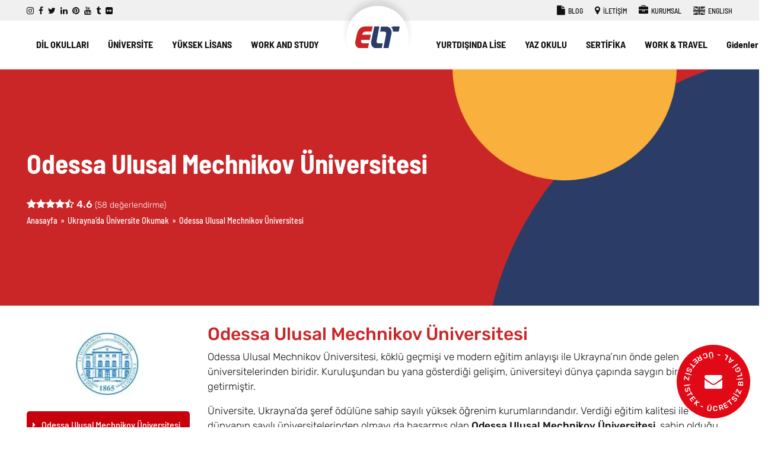

--- FILE ---
content_type: text/html; charset=UTF-8
request_url: https://www.elt.com.tr/ukrayna/odessa-ulusal-mechnikov-universitesi
body_size: 26438
content:
<!DOCTYPE html>
<html dir="ltr" lang="tr" prefix="og: https://ogp.me/ns#">
<head>
<meta charset="UTF-8">
<meta name="viewport" content="width=device-width, initial-scale=1">
<link rel="profile" href="https://gmpg.org/xfn/11">
<link rel="pingback" href="https://www.elt.com.tr/xmlrpc.php"/>
<meta name="viewport" content="width=device-width, initial-scale=1"/>
<meta name="theme-color" content="#112178">
<meta name="msapplication-TileColor" content="#112178">
<link rel="shortcut icon" href="https://www.elt.com.tr/wp-content/themes/hosteva/assets/img/favicon/favicon.ico" type="image/x-icon">
<link rel="apple-touch-icon" sizes="57x57" href="https://www.elt.com.tr/wp-content/themes/hosteva/assets/img/favicon/apple-icon-57x57.png">
<link rel="apple-touch-icon" sizes="60x60" href="https://www.elt.com.tr/wp-content/themes/hosteva/assets/img/favicon/apple-icon-60x60.png">
<link rel="apple-touch-icon" sizes="72x72" href="https://www.elt.com.tr/wp-content/themes/hosteva/assets/img/favicon/apple-icon-72x72.png">
<link rel="apple-touch-icon" sizes="76x76" href="https://www.elt.com.tr/wp-content/themes/hosteva/assets/img/favicon/apple-icon-76x76.png">
<link rel="apple-touch-icon" sizes="114x114" href="https://www.elt.com.tr/wp-content/themes/hosteva/assets/img/favicon/apple-icon-114x114.png">
<link rel="apple-touch-icon" sizes="120x120" href="https://www.elt.com.tr/wp-content/themes/hosteva/assets/img/favicon/apple-icon-120x120.png">
<link rel="apple-touch-icon" sizes="144x144" href="https://www.elt.com.tr/wp-content/themes/hosteva/assets/img/favicon/apple-icon-144x144.png">
<link rel="apple-touch-icon" sizes="152x152" href="https://www.elt.com.tr/wp-content/themes/hosteva/assets/img/favicon/apple-icon-152x152.png">
<link rel="apple-touch-icon" sizes="180x180" href="https://www.elt.com.tr/wp-content/themes/hosteva/assets/img/favicon/apple-icon-180x180.png">
<link rel="icon" type="image/png" sizes="192x192" href="https://www.elt.com.tr/wp-content/themes/hosteva/assets/img/favicon/android-icon-192x192.png">
<link rel="icon" type="image/png" sizes="32x32" href="https://www.elt.com.tr/wp-content/themes/hosteva/assets/img/favicon/favicon-32x32.png">
<link rel="icon" type="image/png" sizes="96x96" href="https://www.elt.com.tr/wp-content/themes/hosteva/assets/img/favicon/favicon-96x96.png">
<link rel="icon" type="image/png" sizes="16x16" href="https://www.elt.com.tr/wp-content/themes/hosteva/assets/img/favicon/favicon-16x16.png">
<link rel="stylesheet" type="text/css" href="//www.elt.com.tr/wp-content/cache/wpfc-minified/1165c45i/8adrx.css" media="all"/>
<title>Odessa Ulusal Mechnikov Üniversitesi - Ukrayna'da Üniversite</title>
<meta name="description" content="Odessa Milli Mechnikov Üniversitesi, köklü geçmişi ve modern eğitim anlayışıyla Ukrayna&#039;nın önde gelen okullarındandır. Üniversitenin bölümleri ve fiyatları."/>
<meta name="robots" content="max-snippet:-1, max-image-preview:standard, max-video-preview:-1"/>
<link rel="canonical" href="https://www.elt.com.tr/ukrayna/odessa-ulusal-mechnikov-universitesi"/>
<meta name="generator" content="All in One SEO (AIOSEO) 4.9.3"/>
<meta property="og:locale" content="tr_TR"/>
<meta property="og:site_name" content="ELT Yurtdışı Eğitim"/>
<meta property="og:type" content="website"/>
<meta property="og:title" content="Odessa Ulusal Mechnikov Üniversitesi - Ukrayna&#039;da Üniversite"/>
<meta property="og:description" content="Odessa Milli Mechnikov Üniversitesi, köklü geçmişi ve modern eğitim anlayışıyla Ukrayna&#039;nın önde gelen okullarındandır. Üniversitenin bölümleri ve fiyatları."/>
<meta property="og:url" content="https://www.elt.com.tr/ukrayna/odessa-ulusal-mechnikov-universitesi"/>
<meta property="og:image" content="https://www.elt.com.tr/wp-content/uploads/elt-yurtdisi-egitim.jpg"/>
<meta property="og:image:secure_url" content="https://www.elt.com.tr/wp-content/uploads/elt-yurtdisi-egitim.jpg"/>
<meta property="og:image:width" content="512"/>
<meta property="og:image:height" content="512"/>
<meta name="twitter:card" content="summary_large_image"/>
<meta name="twitter:site" content="@eltedu"/>
<meta name="twitter:title" content="Odessa Ulusal Mechnikov Üniversitesi - Ukrayna&#039;da Üniversite"/>
<meta name="twitter:description" content="Odessa Milli Mechnikov Üniversitesi, köklü geçmişi ve modern eğitim anlayışıyla Ukrayna&#039;nın önde gelen okullarındandır. Üniversitenin bölümleri ve fiyatları."/>
<meta name="twitter:image" content="https://www.elt.com.tr/wp-content/uploads/elt-yurtdisi-egitim.jpg"/>
<script type="application/ld+json" class="aioseo-schema">{"@context":"https:\/\/schema.org","@graph":[{"@type":"BreadcrumbList","@id":"https:\/\/www.elt.com.tr\/ukrayna\/odessa-ulusal-mechnikov-universitesi#breadcrumblist","itemListElement":[{"@type":"ListItem","@id":"https:\/\/www.elt.com.tr#listItem","position":1,"name":"Ev","item":"https:\/\/www.elt.com.tr","nextItem":{"@type":"ListItem","@id":"https:\/\/www.elt.com.tr\/ukrayna#listItem","name":"Ukrayna&#8217;da \u00dcniversite Okumak"}},{"@type":"ListItem","@id":"https:\/\/www.elt.com.tr\/ukrayna#listItem","position":2,"name":"Ukrayna&#8217;da \u00dcniversite Okumak","item":"https:\/\/www.elt.com.tr\/ukrayna","nextItem":{"@type":"ListItem","@id":"https:\/\/www.elt.com.tr\/ukrayna\/odessa-ulusal-mechnikov-universitesi#listItem","name":"Odessa Ulusal Mechnikov \u00dcniversitesi"},"previousItem":{"@type":"ListItem","@id":"https:\/\/www.elt.com.tr#listItem","name":"Ev"}},{"@type":"ListItem","@id":"https:\/\/www.elt.com.tr\/ukrayna\/odessa-ulusal-mechnikov-universitesi#listItem","position":3,"name":"Odessa Ulusal Mechnikov \u00dcniversitesi","previousItem":{"@type":"ListItem","@id":"https:\/\/www.elt.com.tr\/ukrayna#listItem","name":"Ukrayna&#8217;da \u00dcniversite Okumak"}}]},{"@type":"Organization","@id":"https:\/\/www.elt.com.tr\/#organization","name":"ELT Yurtd\u0131\u015f\u0131 E\u011fitim","description":"Yurtd\u0131\u015f\u0131nda E\u011fitim - Yurt D\u0131\u015f\u0131 E\u011fitim Dan\u0131\u015fmanl\u0131\u011f\u0131","url":"https:\/\/www.elt.com.tr\/","telephone":"+902122360444","logo":{"@type":"ImageObject","url":"https:\/\/www.elt.com.tr\/wp-content\/uploads\/elt-yurtdisi-egitim.jpg","@id":"https:\/\/www.elt.com.tr\/ukrayna\/odessa-ulusal-mechnikov-universitesi\/#organizationLogo","width":512,"height":512},"image":{"@id":"https:\/\/www.elt.com.tr\/ukrayna\/odessa-ulusal-mechnikov-universitesi\/#organizationLogo"},"sameAs":["https:\/\/www.instagram.com\/eltedu","https:\/\/tr.pinterest.com\/eltedu","https:\/\/www.youtube.com\/user\/ELTEDU","https:\/\/www.linkedin.com\/company\/elt-international-education-consultancy","https:\/\/eltedu.tumblr.com"]},{"@type":"WebPage","@id":"https:\/\/www.elt.com.tr\/ukrayna\/odessa-ulusal-mechnikov-universitesi#webpage","url":"https:\/\/www.elt.com.tr\/ukrayna\/odessa-ulusal-mechnikov-universitesi","name":"Odessa Ulusal Mechnikov \u00dcniversitesi - Ukrayna'da \u00dcniversite","description":"Odessa Milli Mechnikov \u00dcniversitesi, k\u00f6kl\u00fc ge\u00e7mi\u015fi ve modern e\u011fitim anlay\u0131\u015f\u0131yla Ukrayna'n\u0131n \u00f6nde gelen okullar\u0131ndand\u0131r. \u00dcniversitenin b\u00f6l\u00fcmleri ve fiyatlar\u0131.","inLanguage":"tr-TR","isPartOf":{"@id":"https:\/\/www.elt.com.tr\/#website"},"breadcrumb":{"@id":"https:\/\/www.elt.com.tr\/ukrayna\/odessa-ulusal-mechnikov-universitesi#breadcrumblist"},"image":{"@type":"ImageObject","url":"https:\/\/www.elt.com.tr\/wp-content\/uploads\/Odessa_Milli_Mechnikov_Universitesi_Ukrayna_uni_mobil_banner.jpg","@id":"https:\/\/www.elt.com.tr\/ukrayna\/odessa-ulusal-mechnikov-universitesi\/#mainImage","width":414,"height":500},"primaryImageOfPage":{"@id":"https:\/\/www.elt.com.tr\/ukrayna\/odessa-ulusal-mechnikov-universitesi#mainImage"},"datePublished":"2023-12-03T18:29:05+03:00","dateModified":"2024-12-28T18:30:36+03:00"},{"@type":"WebSite","@id":"https:\/\/www.elt.com.tr\/#website","url":"https:\/\/www.elt.com.tr\/","name":"ELT Yurtd\u0131\u015f\u0131 E\u011fitim","description":"Yurtd\u0131\u015f\u0131nda E\u011fitim - Yurt D\u0131\u015f\u0131 E\u011fitim Dan\u0131\u015fmanl\u0131\u011f\u0131","inLanguage":"tr-TR","publisher":{"@id":"https:\/\/www.elt.com.tr\/#organization"}}]}</script>
<link rel="alternate" type="application/rss+xml" title="ELT Yurtdışı Eğitim &raquo; akışı" href="https://www.elt.com.tr/feed"/>
<link rel="alternate" type="application/rss+xml" title="ELT Yurtdışı Eğitim &raquo; yorum akışı" href="https://www.elt.com.tr/comments/feed"/>
<link rel="alternate" title="oEmbed (JSON)" type="application/json+oembed" href="https://www.elt.com.tr/wp-json/oembed/1.0/embed?url=https%3A%2F%2Fwww.elt.com.tr%2Fukrayna%2Fodessa-ulusal-mechnikov-universitesi"/>
<link rel="alternate" title="oEmbed (XML)" type="text/xml+oembed" href="https://www.elt.com.tr/wp-json/oembed/1.0/embed?url=https%3A%2F%2Fwww.elt.com.tr%2Fukrayna%2Fodessa-ulusal-mechnikov-universitesi&#038;format=xml"/>
<style id='wp-img-auto-sizes-contain-inline-css'>img:is([sizes=auto i],[sizes^="auto," i]){contain-intrinsic-size:3000px 1500px}</style>
<style id='wp-block-library-inline-css'>:root{--wp-block-synced-color:#7a00df;--wp-block-synced-color--rgb:122,0,223;--wp-bound-block-color:var(--wp-block-synced-color);--wp-editor-canvas-background:#ddd;--wp-admin-theme-color:#007cba;--wp-admin-theme-color--rgb:0,124,186;--wp-admin-theme-color-darker-10:#006ba1;--wp-admin-theme-color-darker-10--rgb:0,107,160.5;--wp-admin-theme-color-darker-20:#005a87;--wp-admin-theme-color-darker-20--rgb:0,90,135;--wp-admin-border-width-focus:2px}@media (min-resolution:192dpi){:root{--wp-admin-border-width-focus:1.5px}}.wp-element-button{cursor:pointer}:root .has-very-light-gray-background-color{background-color:#eee}:root .has-very-dark-gray-background-color{background-color:#313131}:root .has-very-light-gray-color{color:#eee}:root .has-very-dark-gray-color{color:#313131}:root .has-vivid-green-cyan-to-vivid-cyan-blue-gradient-background{background:linear-gradient(135deg,#00d084,#0693e3)}:root .has-purple-crush-gradient-background{background:linear-gradient(135deg,#34e2e4,#4721fb 50%,#ab1dfe)}:root .has-hazy-dawn-gradient-background{background:linear-gradient(135deg,#faaca8,#dad0ec)}:root .has-subdued-olive-gradient-background{background:linear-gradient(135deg,#fafae1,#67a671)}:root .has-atomic-cream-gradient-background{background:linear-gradient(135deg,#fdd79a,#004a59)}:root .has-nightshade-gradient-background{background:linear-gradient(135deg,#330968,#31cdcf)}:root .has-midnight-gradient-background{background:linear-gradient(135deg,#020381,#2874fc)}:root{--wp--preset--font-size--normal:16px;--wp--preset--font-size--huge:42px}.has-regular-font-size{font-size:1em}.has-larger-font-size{font-size:2.625em}.has-normal-font-size{font-size:var(--wp--preset--font-size--normal)}.has-huge-font-size{font-size:var(--wp--preset--font-size--huge)}.has-text-align-center{text-align:center}.has-text-align-left{text-align:left}.has-text-align-right{text-align:right}.has-fit-text{white-space:nowrap!important}#end-resizable-editor-section{display:none}.aligncenter{clear:both}.items-justified-left{justify-content:flex-start}.items-justified-center{justify-content:center}.items-justified-right{justify-content:flex-end}.items-justified-space-between{justify-content:space-between}.screen-reader-text{border:0;clip-path:inset(50%);height:1px;margin:-1px;overflow:hidden;padding:0;position:absolute;width:1px;word-wrap:normal!important}.screen-reader-text:focus{background-color:#ddd;clip-path:none;color:#444;display:block;font-size:1em;height:auto;left:5px;line-height:normal;padding:15px 23px 14px;text-decoration:none;top:5px;width:auto;z-index:100000}html :where(.has-border-color){border-style:solid}html :where([style*=border-top-color]){border-top-style:solid}html :where([style*=border-right-color]){border-right-style:solid}html :where([style*=border-bottom-color]){border-bottom-style:solid}html :where([style*=border-left-color]){border-left-style:solid}html :where([style*=border-width]){border-style:solid}html :where([style*=border-top-width]){border-top-style:solid}html :where([style*=border-right-width]){border-right-style:solid}html :where([style*=border-bottom-width]){border-bottom-style:solid}html :where([style*=border-left-width]){border-left-style:solid}html :where(img[class*=wp-image-]){height:auto;max-width:100%}:where(figure){margin:0 0 1em}html :where(.is-position-sticky){--wp-admin--admin-bar--position-offset:var(--wp-admin--admin-bar--height,0px)}@media screen and (max-width:600px){html :where(.is-position-sticky){--wp-admin--admin-bar--position-offset:0px}}</style><style id='global-styles-inline-css'>:root{--wp--preset--aspect-ratio--square:1;--wp--preset--aspect-ratio--4-3:4/3;--wp--preset--aspect-ratio--3-4:3/4;--wp--preset--aspect-ratio--3-2:3/2;--wp--preset--aspect-ratio--2-3:2/3;--wp--preset--aspect-ratio--16-9:16/9;--wp--preset--aspect-ratio--9-16:9/16;--wp--preset--color--black:#000;--wp--preset--color--cyan-bluish-gray:#abb8c3;--wp--preset--color--white:#fff;--wp--preset--color--pale-pink:#f78da7;--wp--preset--color--vivid-red:#cf2e2e;--wp--preset--color--luminous-vivid-orange:#ff6900;--wp--preset--color--luminous-vivid-amber:#fcb900;--wp--preset--color--light-green-cyan:#7bdcb5;--wp--preset--color--vivid-green-cyan:#00d084;--wp--preset--color--pale-cyan-blue:#8ed1fc;--wp--preset--color--vivid-cyan-blue:#0693e3;--wp--preset--color--vivid-purple:#9b51e0;--wp--preset--gradient--vivid-cyan-blue-to-vivid-purple:linear-gradient(135deg,#0693e3 0%,#9b51e0 100%);--wp--preset--gradient--light-green-cyan-to-vivid-green-cyan:linear-gradient(135deg,#7adcb4 0%,#00d082 100%);--wp--preset--gradient--luminous-vivid-amber-to-luminous-vivid-orange:linear-gradient(135deg,#fcb900 0%,#ff6900 100%);--wp--preset--gradient--luminous-vivid-orange-to-vivid-red:linear-gradient(135deg,#ff6900 0%,#cf2e2e 100%);--wp--preset--gradient--very-light-gray-to-cyan-bluish-gray:linear-gradient(135deg,#eee 0%,#a9b8c3 100%);--wp--preset--gradient--cool-to-warm-spectrum:linear-gradient(135deg,#4aeadc 0%,#9778d1 20%,#cf2aba 40%,#ee2c82 60%,#fb6962 80%,#fef84c 100%);--wp--preset--gradient--blush-light-purple:linear-gradient(135deg,#ffceec 0%,#9896f0 100%);--wp--preset--gradient--blush-bordeaux:linear-gradient(135deg,#fecda5 0%,#fe2d2d 50%,#6b003e 100%);--wp--preset--gradient--luminous-dusk:linear-gradient(135deg,#ffcb70 0%,#c751c0 50%,#4158d0 100%);--wp--preset--gradient--pale-ocean:linear-gradient(135deg,#fff5cb 0%,#b6e3d4 50%,#33a7b5 100%);--wp--preset--gradient--electric-grass:linear-gradient(135deg,#caf880 0%,#71ce7e 100%);--wp--preset--gradient--midnight:linear-gradient(135deg,#020381 0%,#2874fc 100%);--wp--preset--font-size--small:13px;--wp--preset--font-size--medium:20px;--wp--preset--font-size--large:36px;--wp--preset--font-size--x-large:42px;--wp--preset--spacing--20:.44rem;--wp--preset--spacing--30:.67rem;--wp--preset--spacing--40:1rem;--wp--preset--spacing--50:1.5rem;--wp--preset--spacing--60:2.25rem;--wp--preset--spacing--70:3.38rem;--wp--preset--spacing--80:5.06rem;--wp--preset--shadow--natural:6px 6px 9px rgba(0,0,0,.2);--wp--preset--shadow--deep:12px 12px 50px rgba(0,0,0,.4);--wp--preset--shadow--sharp:6px 6px 0 rgba(0,0,0,.2);--wp--preset--shadow--outlined:6px 6px 0 -3px #fff , 6px 6px #000;--wp--preset--shadow--crisp:6px 6px 0 #000}:where(.is-layout-flex){gap:.5em}:where(.is-layout-grid){gap:.5em}body .is-layout-flex{display:flex}.is-layout-flex{flex-wrap:wrap;align-items:center}.is-layout-flex > :is(*, div){margin:0}body .is-layout-grid{display:grid}.is-layout-grid > :is(*, div){margin:0}:where(.wp-block-columns.is-layout-flex){gap:2em}:where(.wp-block-columns.is-layout-grid){gap:2em}:where(.wp-block-post-template.is-layout-flex){gap:1.25em}:where(.wp-block-post-template.is-layout-grid){gap:1.25em}.has-black-color{color:var(--wp--preset--color--black)!important}.has-cyan-bluish-gray-color{color:var(--wp--preset--color--cyan-bluish-gray)!important}.has-white-color{color:var(--wp--preset--color--white)!important}.has-pale-pink-color{color:var(--wp--preset--color--pale-pink)!important}.has-vivid-red-color{color:var(--wp--preset--color--vivid-red)!important}.has-luminous-vivid-orange-color{color:var(--wp--preset--color--luminous-vivid-orange)!important}.has-luminous-vivid-amber-color{color:var(--wp--preset--color--luminous-vivid-amber)!important}.has-light-green-cyan-color{color:var(--wp--preset--color--light-green-cyan)!important}.has-vivid-green-cyan-color{color:var(--wp--preset--color--vivid-green-cyan)!important}.has-pale-cyan-blue-color{color:var(--wp--preset--color--pale-cyan-blue)!important}.has-vivid-cyan-blue-color{color:var(--wp--preset--color--vivid-cyan-blue)!important}.has-vivid-purple-color{color:var(--wp--preset--color--vivid-purple)!important}.has-black-background-color{background-color:var(--wp--preset--color--black)!important}.has-cyan-bluish-gray-background-color{background-color:var(--wp--preset--color--cyan-bluish-gray)!important}.has-white-background-color{background-color:var(--wp--preset--color--white)!important}.has-pale-pink-background-color{background-color:var(--wp--preset--color--pale-pink)!important}.has-vivid-red-background-color{background-color:var(--wp--preset--color--vivid-red)!important}.has-luminous-vivid-orange-background-color{background-color:var(--wp--preset--color--luminous-vivid-orange)!important}.has-luminous-vivid-amber-background-color{background-color:var(--wp--preset--color--luminous-vivid-amber)!important}.has-light-green-cyan-background-color{background-color:var(--wp--preset--color--light-green-cyan)!important}.has-vivid-green-cyan-background-color{background-color:var(--wp--preset--color--vivid-green-cyan)!important}.has-pale-cyan-blue-background-color{background-color:var(--wp--preset--color--pale-cyan-blue)!important}.has-vivid-cyan-blue-background-color{background-color:var(--wp--preset--color--vivid-cyan-blue)!important}.has-vivid-purple-background-color{background-color:var(--wp--preset--color--vivid-purple)!important}.has-black-border-color{border-color:var(--wp--preset--color--black)!important}.has-cyan-bluish-gray-border-color{border-color:var(--wp--preset--color--cyan-bluish-gray)!important}.has-white-border-color{border-color:var(--wp--preset--color--white)!important}.has-pale-pink-border-color{border-color:var(--wp--preset--color--pale-pink)!important}.has-vivid-red-border-color{border-color:var(--wp--preset--color--vivid-red)!important}.has-luminous-vivid-orange-border-color{border-color:var(--wp--preset--color--luminous-vivid-orange)!important}.has-luminous-vivid-amber-border-color{border-color:var(--wp--preset--color--luminous-vivid-amber)!important}.has-light-green-cyan-border-color{border-color:var(--wp--preset--color--light-green-cyan)!important}.has-vivid-green-cyan-border-color{border-color:var(--wp--preset--color--vivid-green-cyan)!important}.has-pale-cyan-blue-border-color{border-color:var(--wp--preset--color--pale-cyan-blue)!important}.has-vivid-cyan-blue-border-color{border-color:var(--wp--preset--color--vivid-cyan-blue)!important}.has-vivid-purple-border-color{border-color:var(--wp--preset--color--vivid-purple)!important}.has-vivid-cyan-blue-to-vivid-purple-gradient-background{background:var(--wp--preset--gradient--vivid-cyan-blue-to-vivid-purple)!important}.has-light-green-cyan-to-vivid-green-cyan-gradient-background{background:var(--wp--preset--gradient--light-green-cyan-to-vivid-green-cyan)!important}.has-luminous-vivid-amber-to-luminous-vivid-orange-gradient-background{background:var(--wp--preset--gradient--luminous-vivid-amber-to-luminous-vivid-orange)!important}.has-luminous-vivid-orange-to-vivid-red-gradient-background{background:var(--wp--preset--gradient--luminous-vivid-orange-to-vivid-red)!important}.has-very-light-gray-to-cyan-bluish-gray-gradient-background{background:var(--wp--preset--gradient--very-light-gray-to-cyan-bluish-gray)!important}.has-cool-to-warm-spectrum-gradient-background{background:var(--wp--preset--gradient--cool-to-warm-spectrum)!important}.has-blush-light-purple-gradient-background{background:var(--wp--preset--gradient--blush-light-purple)!important}.has-blush-bordeaux-gradient-background{background:var(--wp--preset--gradient--blush-bordeaux)!important}.has-luminous-dusk-gradient-background{background:var(--wp--preset--gradient--luminous-dusk)!important}.has-pale-ocean-gradient-background{background:var(--wp--preset--gradient--pale-ocean)!important}.has-electric-grass-gradient-background{background:var(--wp--preset--gradient--electric-grass)!important}.has-midnight-gradient-background{background:var(--wp--preset--gradient--midnight)!important}.has-small-font-size{font-size:var(--wp--preset--font-size--small)!important}.has-medium-font-size{font-size:var(--wp--preset--font-size--medium)!important}.has-large-font-size{font-size:var(--wp--preset--font-size--large)!important}.has-x-large-font-size{font-size:var(--wp--preset--font-size--x-large)!important}</style>
<style id='classic-theme-styles-inline-css'>.wp-block-button__link{color:#fff;background-color:#32373c;border-radius:9999px;box-shadow:none;text-decoration:none;padding:calc(.667em + 2px) calc(1.333em + 2px);font-size:1.125em}.wp-block-file__button{background:#32373c;color:#fff;text-decoration:none}</style>
<link rel="stylesheet" type="text/css" href="//www.elt.com.tr/wp-content/cache/wpfc-minified/ehq2u4m3/8adrx.css" media="all"/>
<style id='lazyload-video-css-inline-css'>.entry-content a.lazy-load-youtube,a.lazy-load-youtube,.lazy-load-vimeo{background-size:cover}.titletext.youtube{display:none}.lazy-load-div:before{content:"\25B6";text-shadow:0 0 60px rgba(0,0,0,.8)}</style>
<link rel="https://api.w.org/" href="https://www.elt.com.tr/wp-json/"/><link rel="alternate" title="JSON" type="application/json" href="https://www.elt.com.tr/wp-json/wp/v2/pages/23262"/><link rel="EditURI" type="application/rsd+xml" title="RSD" href="https://www.elt.com.tr/xmlrpc.php?rsd"/>
<link rel='shortlink' href='https://www.elt.com.tr/?p=23262'/>
<link rel="stylesheet" type="text/css" href="//www.elt.com.tr/wp-content/cache/wpfc-minified/1q0a0r2v/8adrx.css" media="all"/>
<script data-wpfc-render="false">var Wpfcll={s:[],osl:0,scroll:false,i:function(){Wpfcll.ss();window.addEventListener('load',function(){let observer=new MutationObserver(mutationRecords=>{Wpfcll.osl=Wpfcll.s.length;Wpfcll.ss();if(Wpfcll.s.length > Wpfcll.osl){Wpfcll.ls(false);}});observer.observe(document.getElementsByTagName("html")[0],{childList:true,attributes:true,subtree:true,attributeFilter:["src"],attributeOldValue:false,characterDataOldValue:false});Wpfcll.ls(true);});window.addEventListener('scroll',function(){Wpfcll.scroll=true;Wpfcll.ls(false);});window.addEventListener('resize',function(){Wpfcll.scroll=true;Wpfcll.ls(false);});window.addEventListener('click',function(){Wpfcll.scroll=true;Wpfcll.ls(false);});},c:function(e,pageload){var w=document.documentElement.clientHeight || body.clientHeight;var n=0;if(pageload){n=0;}else{n=(w > 800) ? 800:200;n=Wpfcll.scroll ? 800:n;}var er=e.getBoundingClientRect();var t=0;var p=e.parentNode ? e.parentNode:false;if(typeof p.getBoundingClientRect=="undefined"){var pr=false;}else{var pr=p.getBoundingClientRect();}if(er.x==0 && er.y==0){for(var i=0;i < 10;i++){if(p){if(pr.x==0 && pr.y==0){if(p.parentNode){p=p.parentNode;}if(typeof p.getBoundingClientRect=="undefined"){pr=false;}else{pr=p.getBoundingClientRect();}}else{t=pr.top;break;}}};}else{t=er.top;}if(w - t+n > 0){return true;}return false;},r:function(e,pageload){var s=this;var oc,ot;try{oc=e.getAttribute("data-wpfc-original-src");ot=e.getAttribute("data-wpfc-original-srcset");originalsizes=e.getAttribute("data-wpfc-original-sizes");if(s.c(e,pageload)){if(oc || ot){if(e.tagName=="DIV" || e.tagName=="A" || e.tagName=="SPAN"){e.style.backgroundImage="url("+oc+")";e.removeAttribute("data-wpfc-original-src");e.removeAttribute("data-wpfc-original-srcset");e.removeAttribute("onload");}else{if(oc){e.setAttribute('src',oc);}if(ot){e.setAttribute('srcset',ot);}if(originalsizes){e.setAttribute('sizes',originalsizes);}if(e.getAttribute("alt") && e.getAttribute("alt")=="blank"){e.removeAttribute("alt");}e.removeAttribute("data-wpfc-original-src");e.removeAttribute("data-wpfc-original-srcset");e.removeAttribute("data-wpfc-original-sizes");e.removeAttribute("onload");if(e.tagName=="IFRAME"){var y="https://www.youtube.com/embed/";if(navigator.userAgent.match(/\sEdge?\/\d/i)){e.setAttribute('src',e.getAttribute("src").replace(/.+\/templates\/youtube\.html\#/,y));}e.onload=function(){if(typeof window.jQuery !="undefined"){if(jQuery.fn.fitVids){jQuery(e).parent().fitVids({customSelector:"iframe[src]"});}}var s=e.getAttribute("src").match(/templates\/youtube\.html\#(.+)/);if(s){try{var i=e.contentDocument || e.contentWindow;if(i.location.href=="about:blank"){e.setAttribute('src',y+s[1]);}}catch(err){e.setAttribute('src',y+s[1]);}}}}}}else{if(e.tagName=="NOSCRIPT"){if(typeof window.jQuery !="undefined"){if(jQuery(e).attr("data-type")=="wpfc"){e.removeAttribute("data-type");jQuery(e).after(jQuery(e).text());}}}}}}catch(error){console.log(error);console.log("==>",e);}},ss:function(){var i=Array.prototype.slice.call(document.getElementsByTagName("img"));var f=Array.prototype.slice.call(document.getElementsByTagName("iframe"));var d=Array.prototype.slice.call(document.getElementsByTagName("div"));var a=Array.prototype.slice.call(document.getElementsByTagName("a"));var s=Array.prototype.slice.call(document.getElementsByTagName("span"));var n=Array.prototype.slice.call(document.getElementsByTagName("noscript"));this.s=i.concat(f).concat(d).concat(a).concat(s).concat(n);},ls:function(pageload){var s=this;[].forEach.call(s.s,function(e,index){s.r(e,pageload);});}};document.addEventListener('DOMContentLoaded',function(){wpfci();});function wpfci(){Wpfcll.i();}</script>
<script data-cfasync="false" nonce="0dc4a00d-f3cb-4fd6-aee7-dc65a549f6df">try{(function(w,d){!function(j,k,l,m){if(j.zaraz)console.error("zaraz is loaded twice");else{j[l]=j[l]||{};j[l].executed=[];j.zaraz={deferred:[],listeners:[]};j.zaraz._v="5874";j.zaraz._n="0dc4a00d-f3cb-4fd6-aee7-dc65a549f6df";j.zaraz.q=[];j.zaraz._f=function(n){return async function(){var o=Array.prototype.slice.call(arguments);j.zaraz.q.push({m:n,a:o})}};for(const p of["track","set","debug"])j.zaraz[p]=j.zaraz._f(p);j.zaraz.init=()=>{var q=k.getElementsByTagName(m)[0],r=k.createElement(m),s=k.getElementsByTagName("title")[0];s&&(j[l].t=k.getElementsByTagName("title")[0].text);j[l].x=Math.random();j[l].w=j.screen.width;j[l].h=j.screen.height;j[l].j=j.innerHeight;j[l].e=j.innerWidth;j[l].l=j.location.href;j[l].r=k.referrer;j[l].k=j.screen.colorDepth;j[l].n=k.characterSet;j[l].o=(new Date).getTimezoneOffset();if(j.dataLayer)for(const t of Object.entries(Object.entries(dataLayer).reduce((u,v)=>({...u[1],...v[1]}),{})))zaraz.set(t[0],t[1],{scope:"page"});j[l].q=[];for(;j.zaraz.q.length;){const w=j.zaraz.q.shift();j[l].q.push(w)}r.defer=!0;for(const x of[localStorage,sessionStorage])Object.keys(x||{}).filter(z=>z.startsWith("_zaraz_")).forEach(y=>{try{j[l]["z_"+y.slice(7)]=JSON.parse(x.getItem(y))}catch{j[l]["z_"+y.slice(7)]=x.getItem(y)}});r.referrerPolicy="origin";r.src="/cdn-cgi/zaraz/s.js?z="+btoa(encodeURIComponent(JSON.stringify(j[l])));q.parentNode.insertBefore(r,q)};["complete","interactive"].includes(k.readyState)?zaraz.init():j.addEventListener("DOMContentLoaded",zaraz.init)}}(w,d,"zarazData","script");window.zaraz._p=async d$=>new Promise(ea=>{if(d$){d$.e&&d$.e.forEach(eb=>{try{const ec=d.querySelector("script[nonce]"),ed=ec?.nonce||ec?.getAttribute("nonce"),ee=d.createElement("script");ed&&(ee.nonce=ed);ee.innerHTML=eb;ee.onload=()=>{d.head.removeChild(ee)};d.head.appendChild(ee)}catch(ef){console.error(`Error executing script: ${eb}\n`,ef)}});Promise.allSettled((d$.f||[]).map(eg=>fetch(eg[0],eg[1])))}ea()});zaraz._p({"e":["(function(w,d){})(window,document)"]});})(window,document)}catch(e){throw fetch("/cdn-cgi/zaraz/t"),e;};</script></head>
<body data-sig="464e8c76823bc0157ad2d87cab3daa5881d29b1bebb7e88950e2ed9a2ecdf3b6" class="wp-singular page-template page-template-page-solsabit page-template-page-solsabit-php page page-id-23262 page-child parent-pageid-12256 wp-theme-hosteva">
<header id="header" role="banner">
<div class="top">
<div class="container">
<div class="row align-items-center justify-content-between">
<div class="col-auto social"> <a target='_blank' href='https://www.instagram.com/eltedu' title='instagram'><i class='fa fa-instagram'></i></a><a target='_blank' href='https://www.facebook.com/ELTEDU' title='facebook'><i class='fa fa-facebook'></i></a><a target='_blank' href='https://twitter.com/eltedu' title='twitter'><i class='fa fa-twitter'></i></a><a target='_blank' href='https://www.linkedin.com/company/elt-international-education-consultancy' title='linkedin'><i class='fa fa-linkedin'></i></a><a target='_blank' href='https://tr.pinterest.com/eltedu' title='pinterest'><i class='fa fa-pinterest'></i></a><a target='_blank' href='https://www.youtube.com/user/ELTEDU' title='youtube'><i class='fa fa-youtube'></i></a><a target='_blank' href='https://eltedu.tumblr.com' title='tumblr'><i class='fa fa-tumblr'></i></a><a target='_blank' href='https://www.flickr.com/photos/eltedu/' title='flickr'><i class='fa fa-flickr'></i></a></div><div class="col-auto header-menu"> <a href="/blog" class="mr-3"><i class="fa fa-file"></i> BLOG</a> <a href="/iletisim"><i class="fa fa-map-marker"></i> İLETİŞİM</a> <span class="dropdown py-1 mx-3"> <a href="javascript:;"><i class="fa fa-briefcase"></i> KURUMSAL</a> <span class="dropdown-menu dropdown-menu-right"> <a class="dropdown-item" href="/hakkimizda">Hakkımızda</a> <a class="dropdown-item" href="/franchise-basvurusu">Franchise Başvurusu</a> <a class="dropdown-item" href="/ik">İş İlanları</a> <a class="dropdown-item" href="/kisisel-verilerin-korunmasi-kanunu-aydinlatma-metni">KVKK Aydınlatma Metni</a> <a class="dropdown-item" href="/on-gorusme-acik-riza-beyan-metni">Ön Görüşme Açık Rıza Beyan Metni</a> </span> </span> <a href="/en"><img onload="Wpfcll.r(this,true);" src="https://www.elt.com.tr/wp-content/plugins/wp-fastest-cache-premium/pro/images/blank.gif" data-wpfc-original-src="/webp/cache/68f50060cb60dc3a45bb3a572fe80ae5.webp" alt="ELT Education Consulting" class="img-fluid" width="20" height="14"> ENGLISH</a></div></div></div></div><div class="bottom">
<div class="container">
<div class="row align-items-center flex-nowrap" role="navigation">
<div class="col left">  <a href="/iletisim" class="btn-header go-contact d-block d-lg-none mr-3 mt-1" aria-label="İletişim"><i class="fa fa-phone"></i></a> <button type="button" class="btn-header nav-open d-block d-lg-none" aria-label="Menu"><i class="fa fa-bars"></i></button> <ul id="menu-ana-menu-2024-sol" class="menu nav d-none d-lg-flex justify-content-start"><li id="menu-item-36426" class="menu-item menu-item-type-post_type menu-item-object-page menu-item-has-children menu-item-36426"><a href="https://www.elt.com.tr/dilokullari">DİL OKULLARI</a> <ul class="sub-menu"> <li id="menu-item-36427" class="menu-item menu-item-type-custom menu-item-object-custom menu-item-has-children menu-item-36427"><a href="#">Ülkeler</a> <ul class="sub-menu"> <li id="menu-item-36428" class="menu-item menu-item-type-post_type menu-item-object-page menu-item-36428"><a href="https://www.elt.com.tr/ingiltere-dil-okullari">İngiltere Dil Okulu</a></li> <li id="menu-item-36429" class="menu-item menu-item-type-post_type menu-item-object-page menu-item-36429"><a href="https://www.elt.com.tr/kanada-dil-okullari">Kanada Dil Okulları</a></li> <li id="menu-item-36430" class="menu-item menu-item-type-post_type menu-item-object-page menu-item-36430"><a href="https://www.elt.com.tr/malta-dil-okullari">Malta Dil Okulu</a></li> <li id="menu-item-36431" class="menu-item menu-item-type-post_type menu-item-object-page menu-item-36431"><a href="https://www.elt.com.tr/irlanda-dil-okullari">İrlanda Dil Okulu</a></li> <li id="menu-item-36432" class="menu-item menu-item-type-post_type menu-item-object-page menu-item-36432"><a href="https://www.elt.com.tr/amerika-dil-okullari">Amerika Dil Okulları</a></li> <li id="menu-item-36433" class="menu-item menu-item-type-post_type menu-item-object-page menu-item-36433"><a href="https://www.elt.com.tr/avustralya-dil-okullari">Avustralya Dil Okulları</a></li> <li id="menu-item-36434" class="menu-item menu-item-type-post_type menu-item-object-page menu-item-36434"><a href="https://www.elt.com.tr/almanya-dil-okullari">Almanya Dil Okulu</a></li> <li id="menu-item-36435" class="menu-item menu-item-type-post_type menu-item-object-page menu-item-36435"><a href="https://www.elt.com.tr/ispanya-dil-okullari">İspanya Dil Okulları</a></li> <li id="menu-item-36436" class="menu-item menu-item-type-post_type menu-item-object-page menu-item-36436"><a href="https://www.elt.com.tr/italya-dil-okullari">İtalya Dil Okulları</a></li> <li id="menu-item-36437" class="menu-item menu-item-type-post_type menu-item-object-page menu-item-36437"><a href="https://www.elt.com.tr/fransa-dil-okullari">Fransa Dil Okulları</a></li> <li id="menu-item-36438" class="menu-item menu-item-type-post_type menu-item-object-page menu-item-36438"><a href="https://www.elt.com.tr/rusya-dil-okullari">Rusya Dil Okulları</a></li> <li id="menu-item-36439" class="menu-item menu-item-type-post_type menu-item-object-page menu-item-36439"><a href="https://www.elt.com.tr/ukrayna-dil-okullari">Ukrayna Dil Okulları</a></li> <li id="menu-item-36440" class="menu-item menu-item-type-post_type menu-item-object-page menu-item-36440"><a href="https://www.elt.com.tr/avusturya-dil-okullari">Avusturya Dil Okulu</a></li> <li id="menu-item-36441" class="menu-item menu-item-type-post_type menu-item-object-page menu-item-36441"><a href="https://www.elt.com.tr/cin-dil-okullari">Çin Dil Okulları</a></li> <li id="menu-item-36442" class="menu-item menu-item-type-post_type menu-item-object-page menu-item-36442"><a href="https://www.elt.com.tr/guney-afrika-dil-okullari">Güney Afrika Dil Okulları</a></li> <li id="menu-item-36443" class="menu-item menu-item-type-post_type menu-item-object-page menu-item-36443"><a href="https://www.elt.com.tr/iskocya-dil-okullari">İskoçya Dil Okulları</a></li> <li id="menu-item-36444" class="menu-item menu-item-type-post_type menu-item-object-page menu-item-36444"><a href="https://www.elt.com.tr/japonya-dil-okullari">Japonya Dil Okulları</a></li> <li id="menu-item-36445" class="menu-item menu-item-type-post_type menu-item-object-page menu-item-36445"><a href="https://www.elt.com.tr/macaristan-dil-okullari">Macaristan Dil Okulları</a></li> <li id="menu-item-36446" class="menu-item menu-item-type-post_type menu-item-object-page menu-item-36446"><a href="https://www.elt.com.tr/yeni-zelanda-dil-okullari">Yeni Zelanda Dil Okulları</a></li> <li id="menu-item-36447" class="menu-item menu-item-type-post_type menu-item-object-page menu-item-36447"><a href="https://www.elt.com.tr/dubai-dil-okullari">Dubai Dil Okulları</a></li> </ul> </li> <li id="menu-item-36448" class="menu-item menu-item-type-custom menu-item-object-custom menu-item-has-children menu-item-36448"><a href="#">Eğitim Programları</a> <ul class="sub-menu"> <li id="menu-item-36449" class="menu-item menu-item-type-post_type menu-item-object-post menu-item-36449"><a href="https://www.elt.com.tr/dilokullari/genel-ingilizce-kurslari">Genel İngilizce Kursları</a></li> <li id="menu-item-36450" class="menu-item menu-item-type-post_type menu-item-object-post menu-item-36450"><a href="https://www.elt.com.tr/dilokullari/akademik-yil-kurslari">Akademik Yıl Kursları</a></li> <li id="menu-item-36451" class="menu-item menu-item-type-post_type menu-item-object-post menu-item-36451"><a href="https://www.elt.com.tr/dilokullari/teachertraining">Teacher Training Kursu</a></li> <li id="menu-item-36452" class="menu-item menu-item-type-post_type menu-item-object-post menu-item-36452"><a href="https://www.elt.com.tr/dilokullari/yurtdisinda-dil-okullari-is-ingilizcesi">İş İngilizcesi</a></li> <li id="menu-item-36453" class="menu-item menu-item-type-post_type menu-item-object-post menu-item-36453"><a href="https://www.elt.com.tr/dilokullari/hukuk-ingilizcesi">Avukatlar için İngilizce</a></li> <li id="menu-item-36454" class="menu-item menu-item-type-post_type menu-item-object-post menu-item-36454"><a href="https://www.elt.com.tr/dilokullari/30-yas-ustu-programlar">30 Yaş Üstü Programlar</a></li> <li id="menu-item-36455" class="menu-item menu-item-type-post_type menu-item-object-post menu-item-36455"><a href="https://www.elt.com.tr/dilokullari/havacilik-ingilizce">Havacılık için İngilizce Programları</a></li> <li id="menu-item-36456" class="menu-item menu-item-type-post_type menu-item-object-post menu-item-36456"><a href="https://www.elt.com.tr/dilokullari/toefl">TOEFL (Test of English as a Foreign Language)</a></li> <li id="menu-item-44671" class="menu-item menu-item-type-post_type menu-item-object-page menu-item-44671"><a href="https://www.elt.com.tr/dilokullari/ielts">IELTS</a></li> <li id="menu-item-36458" class="menu-item menu-item-type-post_type menu-item-object-post menu-item-36458"><a href="https://www.elt.com.tr/dilokullari/ap-advanced-placement">AP (Advanced Placement)</a></li> <li id="menu-item-36459" class="menu-item menu-item-type-post_type menu-item-object-post menu-item-36459"><a href="https://www.elt.com.tr/dilokullari/gre-sinavi-graduate-record-examination">GRE SINAVI (Graduate Record Examination)</a></li> <li id="menu-item-36461" class="menu-item menu-item-type-post_type menu-item-object-post menu-item-36461"><a href="https://www.elt.com.tr/dilokullari/sat-sinavi-scholastic-aptitude-test">SAT (Scholastic Aptitude Test)</a></li> <li id="menu-item-36462" class="menu-item menu-item-type-post_type menu-item-object-post menu-item-36462"><a href="https://www.elt.com.tr/dilokullari/act-sinavi">ACT Sınavı</a></li> <li id="menu-item-36463" class="menu-item menu-item-type-post_type menu-item-object-post menu-item-36463"><a href="https://www.elt.com.tr/dilokullari/gmat-sinavi">GMAT Sınavı</a></li> <li id="menu-item-36464" class="menu-item menu-item-type-post_type menu-item-object-post menu-item-36464"><a href="https://www.elt.com.tr/dilokullari/pte-sinavi">PTE Academic (Pearson Test of English)</a></li> <li id="menu-item-44830" class="menu-item menu-item-type-post_type menu-item-object-page menu-item-44830"><a href="https://www.elt.com.tr/dilokullari/telc">Telc Sınavı</a></li> <li id="menu-item-36466" class="menu-item menu-item-type-post_type menu-item-object-post menu-item-36466"><a href="https://www.elt.com.tr/dilokullari/dsh-sinavi">DSH Sınavı</a></li> <li id="menu-item-44821" class="menu-item menu-item-type-post_type menu-item-object-page menu-item-44821"><a href="https://www.elt.com.tr/dilokullari/testdaf-sinavi">TestDaF Sınavı</a></li> </ul> </li> <li id="menu-item-36467" class="menu-item menu-item-type-custom menu-item-object-custom menu-item-has-children menu-item-36467"><a href="#">Bilgi Bankası</a> <ul class="sub-menu"> <li id="menu-item-36468" class="menu-item menu-item-type-post_type menu-item-object-post menu-item-36468"><a href="https://www.elt.com.tr/blog/yurtdisi-dil-okulu-blog/neden-profesyonel-danismanlik-destegi-almalisiniz">Profesyonel Danışmanlık</a></li> <li id="menu-item-38904" class="menu-item menu-item-type-post_type menu-item-object-page menu-item-38904"><a href="https://www.elt.com.tr/dilokullari/konaklama">Dil Okulu Konaklama Seçenekleri</a></li> <li id="menu-item-38737" class="menu-item menu-item-type-post_type menu-item-object-page menu-item-38737"><a href="https://www.elt.com.tr/almanya-dil-okullari/almanyada-dil-egitimi">Almanya’da Dil Eğitimi</a></li> <li id="menu-item-36473" class="menu-item menu-item-type-post_type menu-item-object-post menu-item-36473"><a href="https://www.elt.com.tr/blog/yurtdisi-dil-okulu-blog/ingiltere-dil-okullari-seni-bekliyor">İngiltere Dil Okulları Seni Bekliyor</a></li> <li id="menu-item-36474" class="menu-item menu-item-type-post_type menu-item-object-post menu-item-36474"><a href="https://www.elt.com.tr/blog/yurtdisi-dil-okulu-blog/dil-egitimi-suresi">Yurtdışı Dil Okulu Süresi: İngilizceyi Kaç Ayda Öğrenebilirsiniz?</a></li> <li id="menu-item-37786" class="menu-item menu-item-type-post_type menu-item-object-page menu-item-37786"><a href="https://www.elt.com.tr/dilokullari/yurtdisi-hazirlik">Yurtdışı Üniversite Hazırlık</a></li> <li id="menu-item-36475" class="menu-item menu-item-type-post_type menu-item-object-post menu-item-36475"><a href="https://www.elt.com.tr/haberiniz-olsun/ingilterede-mezuniyet-sonrasi-2-yila-kadar-calisma-izni">İngiltere’de Mezuniyet Sonrası 2 Yıla Kadar Çalışma İzni</a></li> <li id="menu-item-36476" class="menu-item menu-item-type-post_type menu-item-object-post menu-item-36476"><a href="https://www.elt.com.tr/blog/yurtdisi-dil-okulu-blog/ingilterede-dil-egitimi-ve-sehir-secimi">İngiltere’de Dil Eğitimi ve Şehir Seçimi</a></li> <li id="menu-item-36477" class="menu-item menu-item-type-post_type menu-item-object-post menu-item-36477"><a href="https://www.elt.com.tr/blog/yurtdisi-lisans-blog/neden-irlandada-dil-egitimi">Neden İrlanda’da Dil Eğitimi?</a></li> <li id="menu-item-36478" class="menu-item menu-item-type-post_type menu-item-object-post menu-item-36478"><a href="https://www.elt.com.tr/blog/yurtdisi-dil-okulu-blog/neden-maltada-dil-okulu">Neden Malta Dil Okulları?</a></li> <li id="menu-item-43869" class="menu-item menu-item-type-post_type menu-item-object-page menu-item-43869"><a href="https://www.elt.com.tr/dilokullari/yurtdisi-dil-okulu-secimi">Yurtdışı Dil Okulu Seçimi</a></li> <li id="menu-item-43709" class="menu-item menu-item-type-taxonomy menu-item-object-category menu-item-43709"><a href="https://www.elt.com.tr/./gidenler-anlatiyor/ref-dil-okulu">Giden Öğrencilerimiz Anlatıyor</a></li> </ul> </li> </ul> </li> <li id="menu-item-36490" class="menu-item menu-item-type-post_type menu-item-object-page menu-item-has-children menu-item-36490"><a href="https://www.elt.com.tr/universite">ÜNİVERSİTE</a> <ul class="sub-menu"> <li id="menu-item-36491" class="menu-item menu-item-type-custom menu-item-object-custom menu-item-has-children menu-item-36491"><a href="#">Ülkeler</a> <ul class="sub-menu"> <li id="menu-item-36492" class="menu-item menu-item-type-post_type menu-item-object-page menu-item-36492"><a href="https://www.elt.com.tr/almanyada-universite-egitimi">Almanya Üniversiteleri</a></li> <li id="menu-item-36493" class="menu-item menu-item-type-post_type menu-item-object-page menu-item-36493"><a href="https://www.elt.com.tr/amerika-universiteleri">Amerika Üniversiteleri</a></li> <li id="menu-item-36494" class="menu-item menu-item-type-post_type menu-item-object-page menu-item-36494"><a href="https://www.elt.com.tr/avustralyada-universite">Avustralya’da Üniversite</a></li> <li id="menu-item-36495" class="menu-item menu-item-type-post_type menu-item-object-page menu-item-36495"><a href="https://www.elt.com.tr/cekyada-universite">Çekya’da Üniversite</a></li> <li id="menu-item-44102" class="menu-item menu-item-type-post_type menu-item-object-page menu-item-44102"><a href="https://www.elt.com.tr/fransada-universite">Fransa&#8217;da Üniversite</a></li> <li id="menu-item-45057" class="menu-item menu-item-type-post_type menu-item-object-page menu-item-45057"><a href="https://www.elt.com.tr/guney-kore-universiteleri">Güney Kore Üniversiteleri</a></li> <li id="menu-item-36496" class="menu-item menu-item-type-post_type menu-item-object-page menu-item-36496"><a href="https://www.elt.com.tr/hollandada-universite">Hollanda’da Üniversite</a></li> <li id="menu-item-36497" class="menu-item menu-item-type-post_type menu-item-object-page menu-item-36497"><a href="https://www.elt.com.tr/ingilterede-universite">İngiltere’de Üniversite Okumak</a></li> <li id="menu-item-36498" class="menu-item menu-item-type-post_type menu-item-object-page menu-item-36498"><a href="https://www.elt.com.tr/irlandada-universite">İrlanda Üniversiteleri</a></li> <li id="menu-item-36499" class="menu-item menu-item-type-post_type menu-item-object-page menu-item-36499"><a href="https://www.elt.com.tr/ispanyada-universite">İspanya Üniversiteleri</a></li> <li id="menu-item-36500" class="menu-item menu-item-type-post_type menu-item-object-page menu-item-36500"><a href="https://www.elt.com.tr/italyada-universite">İtalya’da Üniversite</a></li> <li id="menu-item-36501" class="menu-item menu-item-type-post_type menu-item-object-page menu-item-36501"><a href="https://www.elt.com.tr/kanadada-universite">Kanada’da Üniversite</a></li> <li id="menu-item-36502" class="menu-item menu-item-type-post_type menu-item-object-page menu-item-36502"><a href="https://www.elt.com.tr/letonyada-universite">Letonya’da Üniversite</a></li> <li id="menu-item-40211" class="menu-item menu-item-type-post_type menu-item-object-page menu-item-40211"><a href="https://www.elt.com.tr/litvanyada-universite">Litvanya’da Üniversite</a></li> <li id="menu-item-36503" class="menu-item menu-item-type-post_type menu-item-object-page menu-item-36503"><a href="https://www.elt.com.tr/macaristanda-universite-egitim">Macaristan’da Üniversite</a></li> <li id="menu-item-37764" class="menu-item menu-item-type-post_type menu-item-object-page menu-item-37764"><a href="https://www.elt.com.tr/polonyada-universite-egitimi">Polonya Üniversiteleri</a></li> <li id="menu-item-36505" class="menu-item menu-item-type-post_type menu-item-object-page menu-item-36505"><a href="https://www.elt.com.tr/rusyada-universite">Rusya’da Üniversite</a></li> <li id="menu-item-36506" class="menu-item menu-item-type-post_type menu-item-object-page current-page-ancestor menu-item-36506"><a href="https://www.elt.com.tr/ukrayna">Ukrayna&#8217;da Üniversite</a></li> </ul> </li> <li id="menu-item-36507" class="menu-item menu-item-type-custom menu-item-object-custom menu-item-has-children menu-item-36507"><a href="#">Bilgi Bankası</a> <ul class="sub-menu"> <li id="menu-item-39257" class="menu-item menu-item-type-post_type menu-item-object-page menu-item-39257"><a href="https://www.elt.com.tr/universite/yok-denkligi-ve-universitelerin-taninmasi">YÖK Denkliği ve Üniversitelerin Tanınması</a></li> <li id="menu-item-39258" class="menu-item menu-item-type-post_type menu-item-object-page menu-item-39258"><a href="https://www.elt.com.tr/macaristanda-universite-egitim/macaristanda-ingilizce-hazirlik-egitimi">Macaristan’da İngilizce Hazırlık Eğitimi</a></li> <li id="menu-item-38738" class="menu-item menu-item-type-post_type menu-item-object-page menu-item-38738"><a href="https://www.elt.com.tr/polonyada-universite-egitimi/varsovada-universite-okumak">Varşova’da Üniversite Okumak</a></li> <li id="menu-item-36513" class="menu-item menu-item-type-post_type menu-item-object-page menu-item-36513"><a href="https://www.elt.com.tr/cekyada-universite/pragda-universite-okumak">Prag’da Üniversite Okumak</a></li> <li id="menu-item-36514" class="menu-item menu-item-type-post_type menu-item-object-page menu-item-36514"><a href="https://www.elt.com.tr/cekyada-universite/cekyada-konaklama">Çekya’da Konaklama</a></li> <li id="menu-item-36515" class="menu-item menu-item-type-post_type menu-item-object-page menu-item-36515"><a href="https://www.elt.com.tr/italyada-universite/dsu-bursu">DSU Bursu</a></li> <li id="menu-item-36516" class="menu-item menu-item-type-post_type menu-item-object-page menu-item-36516"><a href="https://www.elt.com.tr/italyada-universite/celi-sinavi">CELI SINAVI</a></li> <li id="menu-item-36517" class="menu-item menu-item-type-post_type menu-item-object-page menu-item-36517"><a href="https://www.elt.com.tr/italyada-universite/cils-sinav">CILS Sınavı</a></li> <li id="menu-item-36518" class="menu-item menu-item-type-post_type menu-item-object-page menu-item-36518"><a href="https://www.elt.com.tr/italyada-universite/imat-sinavi">IMAT Sınavı</a></li> <li id="menu-item-44536" class="menu-item menu-item-type-post_type menu-item-object-page menu-item-44536"><a href="https://www.elt.com.tr/italyada-universite/cent-s-sinavi">CEnT-S Sınavı</a></li> <li id="menu-item-36519" class="menu-item menu-item-type-post_type menu-item-object-page menu-item-36519"><a href="https://www.elt.com.tr/italyada-universite/tolc-i-sinavi">TOLC-I Sınavı</a></li> <li id="menu-item-36521" class="menu-item menu-item-type-post_type menu-item-object-page menu-item-36521"><a href="https://www.elt.com.tr/italyada-universite/tolc-e-sinavi">TOLC-E SINAVI</a></li> <li id="menu-item-36520" class="menu-item menu-item-type-post_type menu-item-object-page menu-item-36520"><a href="https://www.elt.com.tr/italyada-universite/tolc-f-sinavi">TOLC-F Sınavı</a></li> <li id="menu-item-36523" class="menu-item menu-item-type-post_type menu-item-object-page menu-item-36523"><a href="https://www.elt.com.tr/italyada-universite/til-a-sinavi">TIL-A Sınavı</a></li> <li id="menu-item-44540" class="menu-item menu-item-type-post_type menu-item-object-page menu-item-44540"><a href="https://www.elt.com.tr/italyada-universite/til-i-sinavi">TIL-I Sınavı</a></li> <li id="menu-item-36524" class="menu-item menu-item-type-post_type menu-item-object-page menu-item-36524"><a href="https://www.elt.com.tr/italyada-universite/test-of-architecture">TEST ARCHED</a></li> <li id="menu-item-44387" class="menu-item menu-item-type-post_type menu-item-object-page menu-item-44387"><a href="https://www.elt.com.tr/almanyada-universite-egitimi/nc-puan-hesaplama">NC Puan Hesaplama</a></li> <li id="menu-item-42918" class="menu-item menu-item-type-taxonomy menu-item-object-category menu-item-42918"><a href="https://www.elt.com.tr/./gidenler-anlatiyor/ref-universite">Giden Öğrencilerimiz Anlatıyor</a></li> </ul> </li> <li id="menu-item-36527" class="menu-item menu-item-type-custom menu-item-object-custom menu-item-has-children menu-item-36527"><a href="#">Popüler Sayfalar</a> <ul class="sub-menu"> <li id="menu-item-36529" class="menu-item menu-item-type-post_type menu-item-object-post menu-item-36529"><a href="https://www.elt.com.tr/blog/yurtdisi-lisans-blog/avrupa-universitelerine-transfer-dikey-gecis-lisans-tamamlama">Avrupa&#8217;da Lisans Tamamlama</a></li> <li id="menu-item-36530" class="menu-item menu-item-type-post_type menu-item-object-post menu-item-36530"><a href="https://www.elt.com.tr/blog/yurtdisi-lisans-blog/yurtdisinda-universite-okumak">Yurt Dışında Üniversite Eğitimi</a></li> <li id="menu-item-36531" class="menu-item menu-item-type-post_type menu-item-object-post menu-item-36531"><a href="https://www.elt.com.tr/universite/avrupada-tip-egitimi">Yurtdışında Tıp Okumak</a></li> <li id="menu-item-36532" class="menu-item menu-item-type-post_type menu-item-object-page menu-item-36532"><a href="https://www.elt.com.tr/universite/mavi-diploma-nedir-mavi-diploma-nasil-alinir">Mavi Diploma Nedir, Nasıl Anılır?</a></li> <li id="menu-item-36533" class="menu-item menu-item-type-post_type menu-item-object-post menu-item-36533"><a href="https://www.elt.com.tr/blog/yurtdisi-lisans-blog/ingiltere-foundation-egitimi">İngiltere’de Foundation Eğitimi</a></li> <li id="menu-item-36534" class="menu-item menu-item-type-post_type menu-item-object-post menu-item-36534"><a href="https://www.elt.com.tr/ukrayna/ukraynada-universite-okumak">Ukrayna’da Üniversite Okumak</a></li> <li id="menu-item-36535" class="menu-item menu-item-type-post_type menu-item-object-page menu-item-36535"><a href="https://www.elt.com.tr/hollandada-universite/neden-hollandada-universite-egitimi">Neden Hollanda’da Üniversite?</a></li> <li id="menu-item-36536" class="menu-item menu-item-type-post_type menu-item-object-page menu-item-36536"><a href="https://www.elt.com.tr/cekyada-universite/cekyada-cekce-hazirlik-egitimi">Çekya’da Çekçe Hazırlık</a></li> <li id="menu-item-40874" class="menu-item menu-item-type-post_type menu-item-object-page menu-item-40874"><a href="https://www.elt.com.tr/macaristanda-universite-egitim/macaristanda-tip-okumak">Macaristan’da Tıp Okumak</a></li> <li id="menu-item-36538" class="menu-item menu-item-type-post_type menu-item-object-page menu-item-36538"><a href="https://www.elt.com.tr/polonyada-universite-egitimi/polonyada-ingilizce-hazirlik">Polonya’da İngilizce Hazırlık</a></li> <li id="menu-item-36525" class="menu-item menu-item-type-post_type menu-item-object-page menu-item-36525"><a href="https://www.elt.com.tr/almanyada-universite-egitimi/almanya-universite-basvuru-kabul-kosullari">Almanya Üniversiteleri Kabul Şartları</a></li> <li id="menu-item-44662" class="menu-item menu-item-type-post_type menu-item-object-page menu-item-44662"><a href="https://www.elt.com.tr/universite/international-baccalaureate-ib-nedir">International Baccalaureate (IB) Nedir?</a></li> </ul> </li> <li id="menu-item-36539" class="menu-item menu-item-type-custom menu-item-object-custom menu-item-has-children menu-item-36539"><a href="#">Haberiniz Olsun</a> <ul class="sub-menu"> <li id="menu-item-36540" class="menu-item menu-item-type-post_type menu-item-object-post menu-item-36540"><a href="https://www.elt.com.tr/haberiniz-olsun/yurtdisinda-universite">2025-2026 yılı kayıtları başladı!</a></li> <li id="menu-item-36541" class="menu-item menu-item-type-post_type menu-item-object-post menu-item-36541"><a href="https://www.elt.com.tr/blog/yurtdisi-lisans-blog/almanyada-universite-hazirlik-okullari">Almanya&#8217;da üniversite hazırlık okulları</a></li> <li id="menu-item-36543" class="menu-item menu-item-type-post_type menu-item-object-post menu-item-36543"><a href="https://www.elt.com.tr/haberiniz-olsun/profesyonel-danismanlik-hizmeti">Profesyonel danışmanlık hizmeti</a></li> <li id="menu-item-36544" class="menu-item menu-item-type-post_type menu-item-object-page menu-item-36544"><a href="https://www.elt.com.tr/almanyada-universite-egitimi/turkiyede-lise-bitirip-almanyada-universite-okumak">Türkiye’de Lise Bitirip Almanya’da Üniversite Okumak</a></li> <li id="menu-item-44281" class="menu-item menu-item-type-post_type menu-item-object-page menu-item-44281"><a href="https://www.elt.com.tr/universite/turkiyede-universite-kazanip-yurtdisinda-okumak">Türkiye’de Üniversite Kazanıp Yurtdışında Okumak</a></li> </ul> </li> </ul> </li> <li id="menu-item-36545" class="menu-item menu-item-type-post_type menu-item-object-page menu-item-has-children menu-item-36545"><a href="https://www.elt.com.tr/yurtdisinda-yuksek-lisans">YÜKSEK LİSANS</a> <ul class="sub-menu"> <li id="menu-item-36546" class="menu-item menu-item-type-custom menu-item-object-custom menu-item-has-children menu-item-36546"><a href="#">Ülkeler</a> <ul class="sub-menu"> <li id="menu-item-36547" class="menu-item menu-item-type-post_type menu-item-object-page menu-item-36547"><a href="https://www.elt.com.tr/almanyada-yuksek-lisans">Almanya’da Yüksek Lisans</a></li> <li id="menu-item-36548" class="menu-item menu-item-type-post_type menu-item-object-page menu-item-36548"><a href="https://www.elt.com.tr/amerikada-yuksek-lisans">Amerika’da Yüksek Lisans</a></li> <li id="menu-item-36549" class="menu-item menu-item-type-post_type menu-item-object-page menu-item-36549"><a href="https://www.elt.com.tr/avustralyada-yuksek-lisans">Avustralya’da Yüksek Lisans</a></li> <li id="menu-item-36550" class="menu-item menu-item-type-post_type menu-item-object-page menu-item-36550"><a href="https://www.elt.com.tr/cekyada-yuksek-lisans">Çekya’da Yüksek Lisans</a></li> <li id="menu-item-36551" class="menu-item menu-item-type-post_type menu-item-object-page menu-item-36551"><a href="https://www.elt.com.tr/hollandada-yuksek-lisans">Hollanda’da Yüksek Lisans</a></li> <li id="menu-item-36552" class="menu-item menu-item-type-post_type menu-item-object-page menu-item-36552"><a href="https://www.elt.com.tr/ingilterede-yuksek-lisans">İngiltere’de Yüksek Lisans</a></li> <li id="menu-item-36553" class="menu-item menu-item-type-post_type menu-item-object-page menu-item-36553"><a href="https://www.elt.com.tr/irlandada-yuksek-lisans">İrlanda’da Yüksek Lisans</a></li> <li id="menu-item-41814" class="menu-item menu-item-type-post_type menu-item-object-page menu-item-41814"><a href="https://www.elt.com.tr/ispanyada-universite">İspanya&#8217;da Yüksek Lisans</a></li> <li id="menu-item-36554" class="menu-item menu-item-type-post_type menu-item-object-page menu-item-36554"><a href="https://www.elt.com.tr/italyada-yuksek-lisans">İtalya’da Yüksek Lisans</a></li> <li id="menu-item-36555" class="menu-item menu-item-type-post_type menu-item-object-page menu-item-36555"><a href="https://www.elt.com.tr/kanadada-yuksek-lisans">Kanada’da Yüksek Lisans</a></li> <li id="menu-item-36556" class="menu-item menu-item-type-post_type menu-item-object-page menu-item-36556"><a href="https://www.elt.com.tr/letonyada-yuksek-lisans">Letonya’da Yüksek Lisans</a></li> <li id="menu-item-40212" class="menu-item menu-item-type-post_type menu-item-object-page menu-item-40212"><a href="https://www.elt.com.tr/litvanyada-universite">Litvanya&#8217;da Yüksek Lisans</a></li> <li id="menu-item-36557" class="menu-item menu-item-type-post_type menu-item-object-page menu-item-36557"><a href="https://www.elt.com.tr/macaristanda-yuksek-lisans">Macaristan’da Yüksek Lisans</a></li> <li id="menu-item-36558" class="menu-item menu-item-type-post_type menu-item-object-page menu-item-36558"><a href="https://www.elt.com.tr/polonyada-yuksek-lisans">Polonya’da Yüksek Lisans</a></li> <li id="menu-item-36559" class="menu-item menu-item-type-post_type menu-item-object-page menu-item-36559"><a href="https://www.elt.com.tr/rusyada-universite">Rusya&#8217;da Yüksek Lisans</a></li> <li id="menu-item-36560" class="menu-item menu-item-type-post_type menu-item-object-page menu-item-36560"><a href="https://www.elt.com.tr/ukraynada-yuksek-lisans">Ukrayna&#8217;da Yüksek Lisans</a></li> </ul> </li> <li id="menu-item-36561" class="menu-item menu-item-type-custom menu-item-object-custom menu-item-has-children menu-item-36561"><a href="#">Popüler Sayfalar</a> <ul class="sub-menu"> <li id="menu-item-36562" class="menu-item menu-item-type-post_type menu-item-object-post menu-item-36562"><a href="https://www.elt.com.tr/blog/yurtdisi-yuksek-lisans-blog/neden-yurtdisinda-yuksek-lisans-yapmalisiniz">Neden yurtdışında yüksek lisans ?</a></li> <li id="menu-item-36563" class="menu-item menu-item-type-post_type menu-item-object-post menu-item-36563"><a href="https://www.elt.com.tr/yurtdisinda-yuksek-lisans/yurtdisinda-yuksek-lisans-maliyetleri">Yurtdışında Yüksek Lisans Fiyatları</a></li> <li id="menu-item-36564" class="menu-item menu-item-type-post_type menu-item-object-post menu-item-36564"><a href="https://www.elt.com.tr/blog/yurtdisi-yuksek-lisans-blog/yurtdisinda-yuksek-lisans-basvurusu-nasil-yapilir">Yüksek lisans başvurusu nasıl yapılır?</a></li> <li id="menu-item-36565" class="menu-item menu-item-type-post_type menu-item-object-post menu-item-36565"><a href="https://www.elt.com.tr/yurtdisinda-yuksek-lisans/yuksek-lisans-dil-hazirlik-programlari">Yüksek Lisans Hazırlık Programları</a></li> <li id="menu-item-36566" class="menu-item menu-item-type-post_type menu-item-object-post menu-item-36566"><a href="https://www.elt.com.tr/yurtdisinda-yuksek-lisans/elt-danismanlik-ve-destek-hizmetleri">Danışmanlık ve destek hizmetlerimiz</a></li> <li id="menu-item-43053" class="menu-item menu-item-type-taxonomy menu-item-object-category menu-item-43053"><a href="https://www.elt.com.tr/./gidenler-anlatiyor/ref-yuksek-lisans">Giden Öğrencilerimiz Anlatıyor</a></li> <li id="menu-item-40052" class="menu-item menu-item-type-post_type menu-item-object-page menu-item-40052"><a href="https://www.elt.com.tr/amerikada-yuksek-lisans/yuksek-lisansa-basvuru-ve-kabul-kosullari">Amerika’da Yüksek Lisans Başvurusu ve Kabul Şartları</a></li> </ul> </li> <li id="menu-item-36569" class="menu-item menu-item-type-custom menu-item-object-custom menu-item-has-children menu-item-36569"><a href="#">Haberiniz Olsun</a> <ul class="sub-menu"> <li id="menu-item-36572" class="menu-item menu-item-type-post_type menu-item-object-post menu-item-36572"><a href="https://www.elt.com.tr/blog/yurtdisi-yuksek-lisans-blog/yurtdisinda-master-yapmak">Yurtdışında Master Yapmak</a></li> <li id="menu-item-36573" class="menu-item menu-item-type-post_type menu-item-object-post menu-item-36573"><a href="https://www.elt.com.tr/haberiniz-olsun/profesyonel-danismanlik-hizmeti">Profesyonel danışmanlık hizmeti</a></li> <li id="menu-item-36571" class="menu-item menu-item-type-post_type menu-item-object-post menu-item-36571"><a href="https://www.elt.com.tr/blog/yurtdisi-lisans-blog/almanyada-universite-hazirlik-okullari">Almanya&#8217;da üniversite hazırlık okullarımız</a></li> </ul> </li> </ul> </li> <li id="menu-item-36574" class="menu-item menu-item-type-post_type menu-item-object-page menu-item-has-children menu-item-36574"><a href="https://www.elt.com.tr/work-and-study">WORK AND STUDY</a> <ul class="sub-menu"> <li id="menu-item-36575" class="menu-item menu-item-type-custom menu-item-object-custom menu-item-has-children menu-item-36575"><a href="#">Ülkeler</a> <ul class="sub-menu"> <li id="menu-item-36576" class="menu-item menu-item-type-post_type menu-item-object-page menu-item-36576"><a href="https://www.elt.com.tr/work-and-study/work-and-study-avustralya">Work and Study Avustralya</a></li> <li id="menu-item-36577" class="menu-item menu-item-type-post_type menu-item-object-page menu-item-36577"><a href="https://www.elt.com.tr/work-and-study/work-and-study-dubai">Work and Study Dubai</a></li> <li id="menu-item-36578" class="menu-item menu-item-type-post_type menu-item-object-page menu-item-36578"><a href="https://www.elt.com.tr/work-and-study/work-and-study-irlanda">Work and Study İrlanda</a></li> <li id="menu-item-36579" class="menu-item menu-item-type-post_type menu-item-object-page menu-item-36579"><a href="https://www.elt.com.tr/work-and-study/work-and-study-kanada">Work and Study Kanada</a></li> <li id="menu-item-36580" class="menu-item menu-item-type-post_type menu-item-object-page menu-item-36580"><a href="https://www.elt.com.tr/work-and-study/work-and-study-malta">Work and Study Malta</a></li> </ul> </li> <li id="menu-item-36581" class="menu-item menu-item-type-custom menu-item-object-custom menu-item-has-children menu-item-36581"><a href="#">Bilgi Bankası</a> <ul class="sub-menu"> <li id="menu-item-36582" class="menu-item menu-item-type-post_type menu-item-object-page menu-item-36582"><a href="https://www.elt.com.tr/work-and-study/work-and-study-nedir-ne-degildir">Work and Study Nedir, Ne Değildir?</a></li> <li id="menu-item-36583" class="menu-item menu-item-type-post_type menu-item-object-page menu-item-36583"><a href="https://www.elt.com.tr/work-and-study/neden-avustralya-work-and-study">Neden Avustralya Work and Study?</a></li> <li id="menu-item-36584" class="menu-item menu-item-type-post_type menu-item-object-page menu-item-36584"><a href="https://www.elt.com.tr/work-and-study/work-and-study-basvuru-sartlari">Work And Study Başvuru Şartları</a></li> <li id="menu-item-36585" class="menu-item menu-item-type-post_type menu-item-object-page menu-item-36585"><a href="https://www.elt.com.tr/work-and-study/work-and-study-avustralya-mi-irlanda-mi">Work and Study: Avustralya mı, İrlanda mı?</a></li> </ul> </li> </ul> </li> </ul></div><div class="col-auto text-center">
<div class="logo"> <a href="/"> <img src="https://www.elt.com.tr/wp-content/themes/hosteva/assets/img/logo.svg" data-no-lazy="1" alt="ELT" class="img-fluid logo-real" width="75" height="75"> <img src="https://www.elt.com.tr/wp-content/themes/hosteva/assets/img/25yilELT.svg" data-no-lazy="1" alt="25 Yaşında" class="img-fluid logo-year" width="75" height="75"> </a></div></div><div class="col right">
<div class="d-flex justify-content-end"> <ul id="menu-ana-menu-2024-sag" class="menu nav d-none d-lg-flex justify-content-start"><li id="menu-item-36341" class="menu-item menu-item-type-post_type menu-item-object-page menu-item-has-children menu-item-36341"><a href="https://www.elt.com.tr/yurtdisinda-lise">YURTDIŞINDA LİSE</a> <ul class="sub-menu"> <li id="menu-item-36342" class="menu-item menu-item-type-custom menu-item-object-custom menu-item-has-children menu-item-36342"><a href="#">Ülkeler</a> <ul class="sub-menu"> <li id="menu-item-36343" class="menu-item menu-item-type-post_type menu-item-object-page menu-item-36343"><a href="https://www.elt.com.tr/yurtdisinda-lise/almanyada-lise">Almanya’da Lise Okumak</a></li> <li id="menu-item-36344" class="menu-item menu-item-type-post_type menu-item-object-page menu-item-36344"><a href="https://www.elt.com.tr/yurtdisinda-lise/amerikada-lise">Amerika&#8217;da Lise Okumak</a></li> <li id="menu-item-36345" class="menu-item menu-item-type-post_type menu-item-object-page menu-item-36345"><a href="https://www.elt.com.tr/yurtdisinda-lise/ingilterede-lise">İngiltere’de Lise Okumak</a></li> <li id="menu-item-36346" class="menu-item menu-item-type-post_type menu-item-object-page menu-item-36346"><a href="https://www.elt.com.tr/yurtdisinda-lise/irlandada-lise">İrlanda’da Lise Okumak</a></li> <li id="menu-item-40329" class="menu-item menu-item-type-post_type menu-item-object-page menu-item-40329"><a href="https://www.elt.com.tr/yurtdisinda-lise/isvicrede-lise-okumak">İsviçre’de Lise Okumak</a></li> <li id="menu-item-36347" class="menu-item menu-item-type-post_type menu-item-object-page menu-item-36347"><a href="https://www.elt.com.tr/yurtdisinda-lise/kanadada-lise">Kanada’da Lise Okumak</a></li> </ul> </li> <li id="menu-item-36348" class="menu-item menu-item-type-custom menu-item-object-custom menu-item-has-children menu-item-36348"><a href="#">Bilgi Bankası</a> <ul class="sub-menu"> <li id="menu-item-36349" class="menu-item menu-item-type-post_type menu-item-object-page menu-item-36349"><a href="https://www.elt.com.tr/yurtdisinda-lise/yurtdisinda-lise-secimi">Yurtdışında Lise Seçimi</a></li> <li id="menu-item-36350" class="menu-item menu-item-type-post_type menu-item-object-page menu-item-36350"><a href="https://www.elt.com.tr/yurtdisinda-lise/yurtdisinda-lise-konusunda-danismanlik-sirketi-secimi">Yurtdışı Danışmanlık Şirketleri</a></li> </ul> </li> </ul> </li> <li id="menu-item-36351" class="menu-item menu-item-type-post_type menu-item-object-page menu-item-has-children menu-item-36351"><a href="https://www.elt.com.tr/yazokullari">YAZ OKULU</a> <ul class="sub-menu"> <li id="menu-item-36352" class="menu-item menu-item-type-custom menu-item-object-custom menu-item-has-children menu-item-36352"><a href="#">Ülkeler</a> <ul class="sub-menu"> <li id="menu-item-36353" class="menu-item menu-item-type-post_type menu-item-object-page menu-item-36353"><a href="https://www.elt.com.tr/almanya-yaz-okullari">Almanya Yaz Okulları</a></li> <li id="menu-item-36354" class="menu-item menu-item-type-post_type menu-item-object-page menu-item-36354"><a href="https://www.elt.com.tr/amerika-yaz-okullari">Amerika Yaz Okulları</a></li> <li id="menu-item-36355" class="menu-item menu-item-type-post_type menu-item-object-page menu-item-36355"><a href="https://www.elt.com.tr/ingiltere-yaz-okullari">İngiltere Yaz Okulları</a></li> <li id="menu-item-36356" class="menu-item menu-item-type-post_type menu-item-object-page menu-item-36356"><a href="https://www.elt.com.tr/irlanda-yaz-okullari">İrlanda Yaz Okulları</a></li> <li id="menu-item-36357" class="menu-item menu-item-type-post_type menu-item-object-page menu-item-36357"><a href="https://www.elt.com.tr/malta-yaz-okullari">Malta Yaz Okulları</a></li> <li id="menu-item-36358" class="menu-item menu-item-type-post_type menu-item-object-page menu-item-36358"><a href="https://www.elt.com.tr/kanada-yaz-okullari">Kanada Yaz Okulları</a></li> <li id="menu-item-36359" class="menu-item menu-item-type-post_type menu-item-object-page menu-item-36359"><a href="https://www.elt.com.tr/fransa-yaz-okullari">Fransa Yaz Okulları</a></li> <li id="menu-item-36360" class="menu-item menu-item-type-post_type menu-item-object-page menu-item-36360"><a href="https://www.elt.com.tr/ispanya-yaz-okullari">İspanya Yaz Okulları</a></li> </ul> </li> <li id="menu-item-36361" class="menu-item menu-item-type-custom menu-item-object-custom menu-item-has-children menu-item-36361"><a href="#">Genel Bilgiler</a> <ul class="sub-menu"> <li id="menu-item-38797" class="menu-item menu-item-type-post_type menu-item-object-page menu-item-38797"><a href="https://www.elt.com.tr/yazokullari/grup-yaz-okullari">Grup Yaz Okulları</a></li> <li id="menu-item-39708" class="menu-item menu-item-type-post_type menu-item-object-page menu-item-39708"><a href="https://www.elt.com.tr/yazokullari/konaklama">Yaz Okulları Konaklama Seçenekleri</a></li> <li id="menu-item-39721" class="menu-item menu-item-type-post_type menu-item-object-page menu-item-39721"><a href="https://www.elt.com.tr/yazokullari/yaz-okulu-gezileri-ve-etkinlikleri">Yaz Okulu Gezileri ve Etkinlikleri</a></li> <li id="menu-item-39714" class="menu-item menu-item-type-post_type menu-item-object-page menu-item-39714"><a href="https://www.elt.com.tr/yazokullari/yaz-okulu-yolculuk-plani-ve-havaalani-transferleri">Yolculuk Planı ve Havaalanı Transferleri</a></li> <li id="menu-item-39427" class="menu-item menu-item-type-post_type menu-item-object-page menu-item-39427"><a href="https://www.elt.com.tr/yazokullari/kalite">Güvenilir ve Kaliteli Yaz Okulları</a></li> <li id="menu-item-39705" class="menu-item menu-item-type-post_type menu-item-object-page menu-item-39705"><a href="https://www.elt.com.tr/yazokullari/guvenlik-sigorta">Program Güvenliği</a></li> </ul> </li> </ul> </li> <li id="menu-item-36370" class="menu-item menu-item-type-post_type menu-item-object-page menu-item-has-children menu-item-36370"><a href="https://www.elt.com.tr/sertifika">SERTİFİKA</a> <ul class="sub-menu"> <li id="menu-item-36371" class="menu-item menu-item-type-custom menu-item-object-custom menu-item-has-children menu-item-36371"><a href="#">Genel Bilgiler</a> <ul class="sub-menu"> <li id="menu-item-38616" class="menu-item menu-item-type-post_type menu-item-object-page menu-item-38616"><a href="https://www.elt.com.tr/sertifika/avustralya-sertifika-programlari">Avustralya Sertifika Programları</a></li> <li id="menu-item-38617" class="menu-item menu-item-type-post_type menu-item-object-page menu-item-38617"><a href="https://www.elt.com.tr/sertifika/amerika-sertifika-programlari">Amerika Sertifika Programları</a></li> <li id="menu-item-37765" class="menu-item menu-item-type-post_type menu-item-object-page menu-item-37765"><a href="https://www.elt.com.tr/sertifika/ingiltere-sertifika-programlari">İngiltere Sertifika Programları</a></li> <li id="menu-item-38618" class="menu-item menu-item-type-post_type menu-item-object-page menu-item-38618"><a href="https://www.elt.com.tr/sertifika/irlanda-sertifika-programlari">İrlanda Sertifika Programları</a></li> <li id="menu-item-38619" class="menu-item menu-item-type-post_type menu-item-object-page menu-item-38619"><a href="https://www.elt.com.tr/sertifika/italya-sertifika-programlari">İtalya Sertifika Programları</a></li> <li id="menu-item-38615" class="menu-item menu-item-type-post_type menu-item-object-page menu-item-38615"><a href="https://www.elt.com.tr/sertifika/kanada-sertifika-programlari">Kanada Sertifika Programları</a></li> </ul> </li> <li id="menu-item-36378" class="menu-item menu-item-type-custom menu-item-object-custom menu-item-has-children menu-item-36378"><a href="#">Programlar</a> <ul class="sub-menu"> <li id="menu-item-39749" class="menu-item menu-item-type-post_type menu-item-object-page menu-item-39749"><a href="https://www.elt.com.tr/sertifika/sertifika-programi-nedir">Sertifika Programı Nedir?</a></li> <li id="menu-item-39754" class="menu-item menu-item-type-post_type menu-item-object-page menu-item-39754"><a href="https://www.elt.com.tr/sertifika/sertifika-programlari-kimler-icin-uygundur">Yurtdışı Sertifika Programlarına Kimler Katılabilir?</a></li> <li id="menu-item-39741" class="menu-item menu-item-type-post_type menu-item-object-page menu-item-39741"><a href="https://www.elt.com.tr/sertifika/giden-ogrencilerimiz-anlatiyor-sertifika">Giden Öğrencilerimiz Anlatıyor – Sertifika Programları</a></li> </ul> </li> </ul> </li> <li id="menu-item-36383" class="menu-item menu-item-type-post_type menu-item-object-page menu-item-has-children menu-item-36383"><a href="https://www.elt.com.tr/workandtravel">WORK &#038; TRAVEL</a> <ul class="sub-menu"> <li id="menu-item-36384" class="menu-item menu-item-type-custom menu-item-object-custom menu-item-has-children menu-item-36384"><a href="#">Genel Bilgiler</a> <ul class="sub-menu"> <li id="menu-item-45061" class="menu-item menu-item-type-post_type menu-item-object-page menu-item-45061"><a href="https://www.elt.com.tr/workandtravel/work-and-travel-is-listesi">Work and Travel İş Listesi</a></li> <li id="menu-item-45067" class="menu-item menu-item-type-post_type menu-item-object-page menu-item-45067"><a href="https://www.elt.com.tr/workandtravel/work-and-travel-nedir">Work and Travel Nedir?</a></li> <li id="menu-item-36387" class="menu-item menu-item-type-post_type menu-item-object-post menu-item-36387"><a href="https://www.elt.com.tr/workandtravel/neden-wat">Neden Eşsiz Bir Deneyim?</a></li> <li id="menu-item-45060" class="menu-item menu-item-type-post_type menu-item-object-page menu-item-45060"><a href="https://www.elt.com.tr/workandtravel/work-and-travel-sartlari">Work and Travel Şartları</a></li> <li id="menu-item-36389" class="menu-item menu-item-type-post_type menu-item-object-post menu-item-36389"><a href="https://www.elt.com.tr/workandtravel/work-and-travel-kayit-tarihleri">Work and Travel Kayıt Tarihleri</a></li> <li id="menu-item-36390" class="menu-item menu-item-type-post_type menu-item-object-post menu-item-36390"><a href="https://www.elt.com.tr/workandtravel/workandtravel-is-turleri">Work and Travel İş Türleri</a></li> <li id="menu-item-36391" class="menu-item menu-item-type-post_type menu-item-object-post menu-item-36391"><a href="https://www.elt.com.tr/workandtravel/kitap-satis-isi">Southwestern Work and Travel Kitap Satış İşi</a></li> <li id="menu-item-36392" class="menu-item menu-item-type-post_type menu-item-object-post menu-item-36392"><a href="https://www.elt.com.tr/workandtravel/workandtravel-gelir">Çalışma Saatleri ve Gelir</a></li> <li id="menu-item-36393" class="menu-item menu-item-type-post_type menu-item-object-post menu-item-36393"><a href="https://www.elt.com.tr/workandtravel/work-and-travel-is-yerlestirme-surecleri">İş başvurusu ve İşe Yerleşme</a></li> <li id="menu-item-36394" class="menu-item menu-item-type-post_type menu-item-object-post menu-item-36394"><a href="https://www.elt.com.tr/blog/work-and-travel-blog/erken-kayit">WAT Programına Erken Başvuru Neden Önemli?</a></li> <li id="menu-item-36395" class="menu-item menu-item-type-post_type menu-item-object-post menu-item-36395"><a href="https://www.elt.com.tr/workandtravel/neden-elt">Hizmet Politikamız ve Etik Değerlerimiz</a></li> <li id="menu-item-36396" class="menu-item menu-item-type-post_type menu-item-object-post menu-item-36396"><a href="https://www.elt.com.tr/workandtravel/elton-bilgi">Başvuru ve İşlemler</a></li> <li id="menu-item-36397" class="menu-item menu-item-type-post_type menu-item-object-post menu-item-36397"><a href="https://www.elt.com.tr/amerikadastaj/amerika-staj-internship">Amerika&#8217;da Staj</a></li> <li id="menu-item-36399" class="menu-item menu-item-type-post_type menu-item-object-post menu-item-36399"><a href="https://www.elt.com.tr/amerikadastaj/amerika-staj-internship-gerekli-belgeler">Amerika’da Maaşlı Staj Başvurusu</a></li> <li id="menu-item-36401" class="menu-item menu-item-type-post_type menu-item-object-post menu-item-36401"><a href="https://www.elt.com.tr/amerikadastaj/training-plan-ornekleri">Training Programı Örnekleri</a></li> <li id="menu-item-36398" class="menu-item menu-item-type-post_type menu-item-object-post menu-item-36398"><a href="https://www.elt.com.tr/amerikadastaj/amerika-staj-neden">Amerika’da Staj Programına Neden Katılmalısınız?</a></li> </ul> </li> <li id="menu-item-36403" class="menu-item menu-item-type-custom menu-item-object-custom menu-item-has-children menu-item-36403"><a href="#">Sıkça Sorulanlar</a> <ul class="sub-menu"> <li id="menu-item-45059" class="menu-item menu-item-type-post_type menu-item-object-page menu-item-45059"><a href="https://www.elt.com.tr/workandtravel/work-and-travel-fiyatlari">Work and Travel Fiyatları</a></li> <li id="menu-item-45058" class="menu-item menu-item-type-post_type menu-item-object-page menu-item-45058"><a href="https://www.elt.com.tr/workandtravel/work-and-travel-sirketleri">Work and Travel Şirketleri</a></li> <li id="menu-item-36405" class="menu-item menu-item-type-custom menu-item-object-custom menu-item-36405"><a href="/workandtravel/work-and-travel-sss#ne-kadar-kazanirim">Ne kadar para kazanırım?</a></li> <li id="menu-item-36406" class="menu-item menu-item-type-custom menu-item-object-custom menu-item-36406"><a href="/workandtravel/work-and-travel-sss#ikinci-is">İkinci işte çalışabilir miyim?</a></li> <li id="menu-item-36407" class="menu-item menu-item-type-custom menu-item-object-custom menu-item-36407"><a href="/workandtravel/work-and-travel-sss#ingilizcem-gelisirmi">İngilizcem gelişir mi?</a></li> <li id="menu-item-36408" class="menu-item menu-item-type-custom menu-item-object-custom menu-item-36408"><a href="/workandtravel/work-and-travel-sss#self-placement">İş yerimi kendim seçebilir miyim?</a></li> <li id="menu-item-36409" class="menu-item menu-item-type-custom menu-item-object-custom menu-item-36409"><a href="/workandtravel/work-and-travel-sss#arkadaslarla-ayni-is">Arkadaşlarımla aynı işe yerleşebilir miyim?</a></li> <li id="menu-item-36410" class="menu-item menu-item-type-custom menu-item-object-custom menu-item-36410"><a href="/workandtravel/work-and-travel-sss#acil-durum">Acil durumlarda kiminle temasa geçmeliyim?</a></li> <li id="menu-item-36411" class="menu-item menu-item-type-post_type menu-item-object-post menu-item-36411"><a href="https://www.elt.com.tr/workandtravel/amerikada-araba-kiralamak-ve-satin-almak">Amerika&#8217;da Araç Kiralama</a></li> <li id="menu-item-41813" class="menu-item menu-item-type-post_type menu-item-object-post menu-item-41813"><a href="https://www.elt.com.tr/blog/work-and-travel-blog/is-fuarlari">Work and Travel İş Fuarları</a></li> <li id="menu-item-36413" class="menu-item menu-item-type-post_type menu-item-object-post menu-item-36413"><a href="https://www.elt.com.tr/workandtravel/online-workshop">ELT Online Workshop</a></li> </ul> </li> <li id="menu-item-36414" class="menu-item menu-item-type-custom menu-item-object-custom menu-item-has-children menu-item-36414"><a href="#">Makaleler</a> <ul class="sub-menu"> <li id="menu-item-36415" class="menu-item menu-item-type-post_type menu-item-object-post menu-item-36415"><a href="https://www.elt.com.tr/workandtravel/work-and-travel-not-ortalamasi">Not Ortalaması Neden Önemli?</a></li> <li id="menu-item-36417" class="menu-item menu-item-type-post_type menu-item-object-post menu-item-36417"><a href="https://www.elt.com.tr/workandtravel/makale-ingilizce-ogrenilirmi">İngilizce seviyenizi yükseltebilirsiniz</a></li> <li id="menu-item-36418" class="menu-item menu-item-type-post_type menu-item-object-post menu-item-36418"><a href="https://www.elt.com.tr/blog/work-and-study-blog/work-and-travel-katilma-gerekcesi">Böyle Düşünüyorsan Work and Travel Senin için Uygun Değil!</a></li> <li id="menu-item-36419" class="menu-item menu-item-type-post_type menu-item-object-post menu-item-36419"><a href="https://www.elt.com.tr/workandtravel/work-and-travel-is-secimi">İş seçimi yaparken nelere dikkat etmeli?</a></li> <li id="menu-item-36420" class="menu-item menu-item-type-post_type menu-item-object-post menu-item-36420"><a href="https://www.elt.com.tr/workandtravel/makale-erken-kayit">Erken kayıt artık çok daha önemli</a></li> <li id="menu-item-36421" class="menu-item menu-item-type-post_type menu-item-object-post menu-item-36421"><a href="https://www.elt.com.tr/workandtravel/work-and-travel-gezi-plani">Gezi planı nasıl yapılır?</a></li> <li id="menu-item-36422" class="menu-item menu-item-type-post_type menu-item-object-post menu-item-36422"><a href="https://www.elt.com.tr/workandtravel/makale-eglence-parklari">Eğlence parklarında çalışmak</a></li> <li id="menu-item-43749" class="menu-item menu-item-type-taxonomy menu-item-object-category menu-item-43749"><a href="https://www.elt.com.tr/./gidenler-anlatiyor/ref-work-and-travel">Work&#038;Travel Katılımcıları Anlatıyor</a></li> <li id="menu-item-36424" class="menu-item menu-item-type-post_type menu-item-object-post menu-item-36424"><a href="https://www.elt.com.tr/workandtravel/amerika-eyaletleri">Amerika Eyaletleri</a></li> <li id="menu-item-36425" class="menu-item menu-item-type-post_type menu-item-object-post menu-item-36425"><a href="https://www.elt.com.tr/workandtravel/j1-vizesi-nedir">J-1 Vizesi</a></li> <li id="menu-item-45063" class="menu-item menu-item-type-post_type menu-item-object-page menu-item-45063"><a href="https://www.elt.com.tr/workandtravel/pasaport">Work and Travel Pasaport İşlemleri</a></li> <li id="menu-item-45062" class="menu-item menu-item-type-post_type menu-item-object-page menu-item-45062"><a href="https://www.elt.com.tr/workandtravel/sevis">SEVIS</a></li> </ul> </li> </ul> </li> <li id="menu-item-42276" class="menu-item menu-item-type-taxonomy menu-item-object-category menu-item-42276"><a href="https://www.elt.com.tr/./gidenler-anlatiyor">Gidenler Anlatıyor</a></li> </ul> <button title="Arama" type="button" class="btn-header search-toggler" data-toggle="collapse" data-target="#search" aria-label="Ara"><i class="fa fa-search"></i></button> <button type="button" class="btn-header allinoneform-trigger d-block d-lg-none ml-3" title="Bilgi Al" aria-label="Bilgi Al"><i class="fa fa-envelope"></i></button></div></div></div></div></div></header>
<div itemscope="" itemtype="http://schema.org/Product">
<section id="banner" class="banner-2024 banner-red">
<span class="before banner-blue"></span><span class="after banner-yellow"></span>
<div class="img"></div><div class="content align-content-center">
<div class="container">
<h1 itemprop="name" class="title">Odessa Ulusal Mechnikov Üniversitesi</h1>
<div itemprop="aggregateRating" itemscope="" itemtype="http://schema.org/AggregateRating" class="rating_container mb-1"> <span class="pg-star-rating_icons"><i class="fa fa-star"></i><i class="fa fa-star"></i><i class="fa fa-star"></i><i class="fa fa-star"></i><i class="fa fa-star-half-o"></i></span> <span class="pg-star-rating_score" itemprop="ratingValue">4.6</span> <span class="pg-star-rating_count">(<span itemprop="reviewCount">58</span> değerlendirme)</span></div><div class="breadcrumbs">
<div class="breadcrumb" id="crumbs" xmlns:v="http://rdf.data-vocabulary.org/#"><span typeof="v:Breadcrumb"><a rel="v:url" property="v:title" href="https://www.elt.com.tr/">Anasayfa</a></span> &raquo; <span typeof="v:Breadcrumb"><a rel="v:url" property="v:title" href="https://www.elt.com.tr/ukrayna">Ukrayna&#8217;da Üniversite Okumak</a></span> &raquo; <span class="current">Odessa Ulusal Mechnikov Üniversitesi</span></div></div></div></div></div></section>
<section class="section pb-0 university-detail-page mb-5">
<div class="container">
<div class="row">
<div class="col-lg-3 col-sm-4">
<aside class="aside">
<div class="logo2"> <img onload="Wpfcll.r(this,true);" src="https://www.elt.com.tr/wp-content/plugins/wp-fastest-cache-premium/pro/images/blank.gif" data-wpfc-original-src="/webp/cache/ac3916b657af3e5cd9163eb44d539f7b.webp" alt="Odessa Ulusal Mechnikov Üniversitesi" class="img-fluid" width="90" height="90" fetchpriority="high"></div><div class="menu"> <ul> <li><button data-to="#odessa-ulusal-mechnikov-universitesi">Odessa Ulusal Mechnikov Üniversitesi</button></li> <li><button data-to="#odessa-milli-mechnikov-universitesi-bolumleri">Odessa Milli Mechnikov Üniversitesi Bölümleri</button></li> <li><button data-to="#odessa-milli-mechnikov-universitesi-fiyatlari">Odessa Milli Mechnikov Üniversitesi Fiyatları</button></li> <li><button data-to="#odessa-hakkinda">Odessa Hakkında</button></li> <li><button data-to="#galeri">GALERİ</button></li> <li><button data-to="#harita">HARİTA</button></li> </ul></div></aside></div><div class="col-lg-9 col-sm-8">
<article class="article">
<div id="university-elt1" class="solsabit-content">
<div class="head"> <h2 id="odessa-ulusal-mechnikov-universitesi" class="title title-dots">Odessa Ulusal Mechnikov Üniversitesi</h2></div><div class="content"> <p>Odessa Ulusal Mechnikov Üniversitesi, köklü geçmişi ve modern eğitim anlayışı ile Ukrayna&#8217;nın önde gelen üniversitelerinden biridir. Kuruluşundan bu yana gösterdiği gelişim, üniversiteyi dünya çapında saygın bir konuma getirmiştir.</p>
<p>Üniversite, Ukrayna&#8217;da şeref ödülüne sahip sayılı yüksek öğrenim kurumlarındandır. Verdiği eğitim kalitesi ile dünyanın sayılı üniversitelerinden olmayı da başarmış olan <strong>Odessa Ulusal Mechnikov Üniversitesi</strong>, sahip olduğu geniş bölüm yelpazesi ve sosyal olanakları ile dikkat çekmektedir.</p>
<p>Üniversitenin sunduğu eğitim programları, teorik bilginin yanı sıra pratik uygulamalara da büyük önem vermektedir. Öğrenciler, laboratuvar çalışmaları, araştırma projeleri ve staj imkanları sayesinde, akademik bilgilerini pratiğe dökmekte ve iş dünyasına hazırlanmaktadırlar. Bu yaklaşım, mezunların iş piyasasında daha rekabetçi ve başarılı olmalarını sağlamaktadır.</p>
<p><strong>Odessa Mechnikov Ulusal Üniversitesi</strong> akademik kadrosu, alanlarında uzman, deneyimli ve saygın öğretim üyelerinden oluşmaktadır. Bu öğretim üyeleri, öğrencilere sadece akademik bilgi aktarmakla kalmayıp, aynı zamanda onların bireysel ve profesyonel gelişimlerine katkıda bulunmaktadırlar. Üniversitenin eğitim felsefesi, öğrencilerin sadece bilgi edinmelerini değil, aynı zamanda kritik düşünme, problem çözme ve liderlik gibi beceriler geliştirmelerini de hedeflemektedir.</p>
<div class="content-video embed-responsive embed-responsive-16by9"> <iframe title="Odessa Ulusal Mechnikov Üniversitesi" width="560" height="315" onload="Wpfcll.r(this,true);" data-wpfc-original-src="https://www.elt.com.tr/wp-content/plugins/wp-fastest-cache-premium/pro/templates/youtube.html#ogh5oUd5yvo" frameborder="0" allowfullscreen></iframe></div></div></div><div id="university-elt2" class="solsabit-content">
<div class="head"> <h2 id="odessa-milli-mechnikov-universitesi-bolumleri" class="title title-dots">Odessa Milli Mechnikov Üniversitesi Bölümleri</h2></div><div class="content"> <table class="table table-hover table-responsive col-lg-9 px-0 py-3"> <thead class="thead-light"> <tr> <th>Bölüm</th> <th>Eğitim Dili</th> </tr> </thead> <tbody> <tr> <th colspan="2">Odessa Ulusal Mechnikov Üniversitesi Lisans Programları</th> </tr> <tr> <td>Ekonomi</td> <td>Rusça</td> </tr> <tr> <td>Uluslararası Ekonomi</td> <td>Rusça</td> </tr> <tr> <td>Biyoloji</td> <td>Rusça</td> </tr> <tr> <td>Tarih</td> <td>Rusça</td> </tr> <tr> <td>Tercümanlık</td> <td>Rusça</td> </tr> <tr> <td>Rus Dili ve Edebiyatı</td> <td>Rusça</td> </tr> <tr> <td>Ukrayna Dili ve Edebiyatı</td> <td>Rusça</td> </tr> <tr> <td>İngiliz Dili ve Edebiyatı</td> <td>Rusça</td> </tr> <tr> <td>Alman Dili ve Edebiyatı</td> <td>Rusça</td> </tr> <tr> <td>Fransız Dili ve Edebiyatı</td> <td>Rusça</td> </tr> <tr> <td>İspanyol Dili ve Edebiyatı</td> <td>Rusça</td> </tr> <tr> <td>Felsefe</td> <td>Rusça</td> </tr> <tr> <td>Matematik</td> <td>Rusça</td> </tr> <tr> <td>Fizikve enerji</td> <td>Rusça</td> </tr> <tr> <td>Fizik</td> <td>Rusça</td> </tr> <tr> <td>Muhasebe</td> <td>Rusça</td> </tr> <tr> <td>Radiofizik</td> <td>Rusça</td> </tr> <tr> <td>Bilgisayar Mühendisliği</td> <td>Rusça</td> </tr> <tr> <td>Organik Kimya</td> <td>Rusça</td> </tr> <tr> <td>Hukuk</td> <td>Rusça</td> </tr> <tr> <td>Ekoloji</td> <td>Rusça</td> </tr> <tr> <td>Modern Tarih Bölümü</td> <td>Rusça</td> </tr> <tr> <td>Arkeoloji</td> <td>Rusça</td> </tr> <tr> <td>Turizm</td> <td>Rusça</td> </tr> <tr> <td>Biyoloji</td> <td>Rusça</td> </tr> <tr> <td>Mikrobiyoloji</td> <td>Rusça</td> </tr> <tr> <td>İnsan ve Hayvan Fizyolojisi</td> <td>Rusça</td> </tr> <tr> <td>Zooloji</td> <td>Rusça</td> </tr> <tr> <td>Genetik ve Moleküler Biyoloji</td> <td>Rusça</td> </tr> <tr> <td>Kimya</td> <td>Rusça</td> </tr> <tr> <td>Jeoloji Mühendisliği</td> <td>Rusça</td> </tr> <tr> <td>Astronomi</td> <td>Rusça</td> </tr> <tr> <td>Gazetecilik</td> <td>Rusça</td> </tr> </tbody> </table> <h3>Yüksek Lisans Bölümleri</h3> <table class="table table-hover table-responsive col-lg-9 px-0 py-3"> <thead class="thead-light"> <tr> <th>Bölüm</th> <th>Eğitim Dili</th> <th>Ücret</th> </tr> </thead> <tbody> <tr> <td>Ekonomi</td> <td>Rusça</td> <td>2750$</td> </tr> <tr> <td>Uluslararası Ekonomi</td> <td>Rusça</td> <td>2200$</td> </tr> <tr> <td>Biyoloji</td> <td>Rusça</td> <td>3000$</td> </tr> <tr> <td>Tarih</td> <td>Rusça</td> <td>2700$</td> </tr> <tr> <td>Rus Dili ve Edebiyatı</td> <td>Rusça</td> <td>2500$</td> </tr> <tr> <td>Ukrayna Dili ve Edebiyatı</td> <td>Rusça</td> <td>2250$</td> </tr> <tr> <td>İngiliz Dili ve Edebiyatı</td> <td>Rusça</td> <td>2750$</td> </tr> <tr> <td>Alman Dili ve Edebiyatı</td> <td>Rusça</td> <td>2750$</td> </tr> <tr> <td>Fransız Dili ve Edebiyatı</td> <td>Rusça</td> <td>275$0</td> </tr> <tr> <td>İspanyol Dili ve Edebiyatı</td> <td>Rusça</td> <td>2750$</td> </tr> <tr> <td>Felsefe</td> <td>Rusça</td> <td>2250$</td> </tr> <tr> <td>Matematik</td> <td>Rusça</td> <td>2700$</td> </tr> <tr> <td>Bilgisayar Mühendisliği</td> <td>Rusça</td> <td>3200$</td> </tr> <tr> <td>Organik Kimya</td> <td>Rusça</td> <td>3000$</td> </tr> <tr> <td>Hukuk</td> <td>Rusça</td> <td>2750$</td> </tr> <tr> <td>Biyoloji</td> <td>Rusça</td> <td>3000$</td> </tr> <tr> <td>Mikrobiyoloji</td> <td>Rusça</td> <td>3000$</td> </tr> <tr> <td>Kimya</td> <td>Rusça</td> <td>3000$</td> </tr> <tr> <td>Jeoloji Mühendisliği</td> <td>Rusça</td> <td>2250$</td> </tr> <tr> <td>Astronomi</td> <td>Rusça</td> <td>2250$</td> </tr> <tr> <td>Gazetecilik</td> <td>Rusça</td> <td>3200$</td> </tr> </tbody> </table></div></div><div id="university-elt3" class="solsabit-content">
<div class="head"> <h2 id="odessa-milli-mechnikov-universitesi-fiyatlari" class="title title-dots">Odessa Milli Mechnikov Üniversitesi Fiyatları</h2></div><div class="content"> <p>Odessa Ulusal Mecnikov Üniversitesi ile Türkiye’deki üniversiteleri kıyasladığında hem eğitim kalitesinin yüksekliği, hem de eğitim giredleri açısında büyük bir fark olduğu görülecektir. Türkiye’deki vakıf üniversitelerin yıllık ücretleri Odessa Ulusal Mecnikov Üniversitesine göre oldukça yüksektir. Türkiye’de istediğiniz bölümü kazanamayıp dershaneye kayıt yaptıran öğrencilerin, dershanelere bir yıl ödeyecekleri ücret, Odessa’da tüm üniversite masraflarına neredeyse denktir.</p> <p>Odessa Ulusal Mechnikov Üniversitesi’nin her yıl açıklanan dünyanın en iyi üniversiteleri listesinde ilk elliye girebilen sayılı üniversitelerdendir. Üniversitenin herhangi bir bölümünde okumanın yıllık toplam maliyeti bir öğrenci için ortalama 2.000-2.500 $ arasında değişmektedir. Rusça veya İngilizce dilinde eğitim alınmak istenirse okul ücreti yaklaşık 1.200 $ Dolar artmaktadır.</p> <p>Hazırlık sınıfı ile okutulan bölümler ve İngilizce bölümünün maliyetinin 2.500 $ olduğu üniversitenin diğer tüm bölümlerindeki fiyatlar ortalama olarak 1.600-2.000 $ olarak belirlenmiştir. Üniversite kampüsü oldukça geniştir. Toplam 95.000 m² alana kurulmuş olan üniversitenin kampüsü tam bir sosyal kompleks şeklindedir. Kampüs içerisinde sağlık tesisleri, spor salonları, stadyumlar, tenis kotları, restaurantlar, kitapçı ve birçok mağaza yer almaktadır.</p> <p>Türkiye’den Ukrayna’ya gitmek isteyen öğrenciler bu üniversitede herhangi bir sorunla karşılaşmamaktadırlar. Tüm sosyal alan ve dinleti alanlarının düşünülerek inşa edildiği üniversitenin şehir dışından ve uluslararası öğrenciler için yurt imkanı bulunmaktadır. Aylık 30 $ civarı ücretler ile bu yurtlarda kalmak mümkündür.</p> <p>Odessa Mechnikov Üniversitesi’nde eğitim alan öğrenciler, Ukraynaca ve Rusçayı ileri derecede öğrenmektedir. Rusça gerek bölgemizin gerekse dünyanın en önemli dilleri arasındadır. Ayrıca, üniversite eğitiminizi İngilizce almanız durumunda, mezuniyetinizin ardından kariyerinize üç yabancı dil ile başlamanın ayrıcalığını yakalayabileceksiniz.</p> <p><a href="https://www.elt.com.tr/pdf/denklik-odessa-milli-mechnikov-universitesi.pdf" target="_blank" rel="noopener noreferrer">Odessa Ulusal Mecnikov Üniversitesi denklik belgesi örneği için tıklayın</a></p></div></div><div id="university-elt4" class="solsabit-content">
<div class="head"> <h2 id="odessa-hakkinda" class="title title-dots">Odessa Hakkında</h2></div><div class="content"> <p>Odessa, Odessa Oblastı’nın idari merkezi olan Karadeniz’e kıyısı bulunan bir liman kentidir. Ekonomik, ticari ve turistik açıdan Ukrayna’nın en güzel şehirlerindendir. Kiev ve Kharkov’dan sonra gelen en büyük kentidir. Şehirde nüfusu bir milyonun üzerindedir.</p> <p>Şehirdeki binalar İtalyan ve Fransız mimarisinin izleri taşır. Odessa’nın tarihi şehir merkezi, UNESCO Dünya Mirası listesinde yer almaktadır. Şehirde birçok sanat merkezi bulunmaktadır. Odessa’da yer alan Potemkin Merdivenleri Avrupa’da yer alan en güzel merdivenlerden biri olarak kabul görmektedir. Bu merdivenler birçok filme ev sahipliği yapmıştır. Şehir, aynı zamanda mizahın başkenti olarak adlandırılmaktadır. Her yıl mizah festivaline ev sahipliği yapmaktadır.</p> <p>Deniz kenarında yer alan şehir, birbirinde güzel plajları ile ünlüdür. Aynı zamanda sağlık turizmi de şehirde oldukça gelişmiştir.</p></div></div><div id="university-gallery" class="solsabit-content yeni_uni_gallery">
<div class="head"> <h2 id="galeri" class="title title-dots">GALERİ</h2></div><div class="content">
<div id="inline-gallery-container" class="gallery inline-gallery-container" data-dynamic='[{"src":"\/webp\/cache\/4a6013284b84c1e848a3f269ab03ee3a.webp","alt":"Odessa Ulusal Mechnikov \u00dcniversitesi","thumb":"\/webp\/cache\/9d808b87b6c9118ae62deb8d6f2f2b59.webp","subHtml":"Odessa Ulusal Mechnikov \u00dcniversitesi"},{"src":"\/webp\/cache\/3186dd12ac1108c4282116f5a4b5fa2a.webp","alt":"Odessa Ulusal Mechnikov \u00dcniversitesi","thumb":"\/webp\/cache\/e91ef1a3013c1a7f43ffcd184f96f536.webp","subHtml":"Odessa Ulusal Mechnikov \u00dcniversitesi"},{"src":"\/webp\/cache\/e5081c0721aef7bdf97582c6510ee06e.webp","alt":"Odessa Ulusal Mechnikov \u00dcniversitesi","thumb":"\/webp\/cache\/6484047cb43985153798795557c8d684.webp","subHtml":"Odessa Ulusal Mechnikov \u00dcniversitesi"},{"src":"\/webp\/cache\/790c628dc51f0944c645ca41cc4dd84d.webp","alt":"Odessa Ulusal Mechnikov \u00dcniversitesi","thumb":"\/webp\/cache\/7ab48d089b81f0c9468649fb64c7830d.webp","subHtml":"Odessa Ulusal Mechnikov \u00dcniversitesi"},{"src":"\/webp\/cache\/8d0cff92df062817b3018a81e7ce58c2.webp","alt":"Odessa Ulusal Mechnikov \u00dcniversitesi","thumb":"\/webp\/cache\/47df0104b9d756b66afcd7326fe6235d.webp","subHtml":"Odessa Ulusal Mechnikov \u00dcniversitesi"},{"src":"\/webp\/cache\/89f530991368362eb37d3f09537584bc.webp","alt":"Odessa Ulusal Mechnikov \u00dcniversitesi","thumb":"\/webp\/cache\/91dd42e89e8e73a0e685768fb0ca0d5b.webp","subHtml":"Odessa Ulusal Mechnikov \u00dcniversitesi"},{"src":"\/webp\/cache\/b4d11498b3218f13711bb74c3f36d7b4.webp","alt":"Odessa Ulusal Mechnikov \u00dcniversitesi","thumb":"\/webp\/cache\/7a97a5eea999a44036407aff88b5ec3a.webp","subHtml":"Odessa Ulusal Mechnikov \u00dcniversitesi"},{"src":"\/webp\/cache\/95c34d7f91f5353b94aac0c03a640ba3.webp","alt":"Odessa Ulusal Mechnikov \u00dcniversitesi","thumb":"\/webp\/cache\/c19f7b5ae779f3ca38b2951fb4fea703.webp","subHtml":"Odessa Ulusal Mechnikov \u00dcniversitesi"},{"src":"\/webp\/cache\/be1a61fc7eb4676a49e62531372a6da4.webp","alt":"Odessa Ulusal Mechnikov \u00dcniversitesi","thumb":"\/webp\/cache\/95999fd8aecb95ad67edbd6a2e9bd385.webp","subHtml":"Odessa Ulusal Mechnikov \u00dcniversitesi"},{"src":"\/webp\/cache\/d708c027f7bd938091dfb72f620f94ed.webp","alt":"Odessa Ulusal Mechnikov \u00dcniversitesi","thumb":"\/webp\/cache\/de274b09db250fc880bc3e4b7dc0d763.webp","subHtml":"Odessa Ulusal Mechnikov \u00dcniversitesi"},{"src":"\/webp\/cache\/f4be1a8e02ce7656955414a8268b3c31.webp","alt":"Odessa Ulusal Mechnikov \u00dcniversitesi","thumb":"\/webp\/cache\/786a761f9f25a43cef109d3f860de2a3.webp","subHtml":"Odessa Ulusal Mechnikov \u00dcniversitesi"},{"src":"\/webp\/cache\/9245c7c64c28c47c3ce8822c5adc1b04.webp","alt":"Odessa Ulusal Mechnikov \u00dcniversitesi","thumb":"\/webp\/cache\/e81a124029cc8d73cd853ca06474dcd4.webp","subHtml":"Odessa Ulusal Mechnikov \u00dcniversitesi"},{"src":"\/webp\/cache\/f5763f8e33c85f5bee57b08d0ac0fb11.webp","alt":"Odessa Ulusal Mechnikov \u00dcniversitesi","thumb":"\/webp\/cache\/6d11ea63f03341e11f1813ea217e4e92.webp","subHtml":"Odessa Ulusal Mechnikov \u00dcniversitesi"}]'></div></div></div><div id="elt-location" class="solsabit-content">
<div class="head"> <h2 id="harita" class="title title-dots">HARİTA</h2></div><div class="content"> <iframe title='location-map' onload="Wpfcll.r(this,true);" data-wpfc-original-src="https://www.google.com/maps/embed?pb=!1m18!1m12!1m3!1d2747.0392375033794!2d30.72898775121873!3d46.48753547249514!2m3!1f0!2f0!3f0!3m2!1i1024!2i768!4f13.1!3m3!1m2!1s0x40c631be211398ad%3A0x9d7ef9f3024cc76d!2sI.I.%20Mechnikov%20Odessa%20Milli%20%C3%9Cniversitesi!5e0!3m2!1str!2str!4v1599049843383!5m2!1str!2str" width="100%" height="450" frameborder="0" style="border:0;" allowfullscreen="" aria-hidden="false" tabindex="0"></iframe></div></div></article></div></div></div></section></div><section id="search" class="collapse">
<div class="container">
<form action="https://www.elt.com.tr" method="get" onsubmit="location.href='https://www.elt.com.tr/search/' + encodeURIComponent(this.s.value).replace(/%20/g, '+'); return false;" class="row align-items-center justify-content-center">
<div class="col-md-6">
<div class="row align-items-center">
<div class="col"> <input type="text" name="s" class="form-control" placeholder="Arama yap..." autocomplete="off"></div><div class="col-auto"> <button type="submit" class="submit"><i class="fa fa-search"></i></button></div></div></div></form></div><button type="button" class="search-toggler" data-toggle="collapse" data-target="#search"><i class="fa fa-times"></i></button>
<div class="obContent" data-content="<? //=$output?>"></div></section>
<section class="module-07 row justify-content-center border-top border-bottom py-4">
<div class="item col-lg-1 col-md-2 col-3"> <img onload="Wpfcll.r(this,true);" src="https://www.elt.com.tr/wp-content/plugins/wp-fastest-cache-premium/pro/images/blank.gif" data-wpfc-original-src="/webp/cache/5fee2b041a8bb0081c50acfe4c33eb65.webp" alt="EnglishUK" class="img-fluid"></div><div class="item col-lg-1 col-md-2 col-3"> <img onload="Wpfcll.r(this,true);" src="https://www.elt.com.tr/wp-content/plugins/wp-fastest-cache-premium/pro/images/blank.gif" data-wpfc-original-src="/webp/cache/3854a9f6d04ccfb2f0bb398209a06246.webp" alt="British Council" class="img-fluid"></div><div class="item col-lg-1 col-md-2 col-3"> <img onload="Wpfcll.r(this,true);" src="https://www.elt.com.tr/wp-content/plugins/wp-fastest-cache-premium/pro/images/blank.gif" data-wpfc-original-src="/webp/cache/65c8e1e7c5f0c5321ac910008c826bf4.webp" alt="ielts" class="img-fluid"></div><div class="item col-lg-1 col-md-2 col-3"> <img onload="Wpfcll.r(this,true);" src="https://www.elt.com.tr/wp-content/plugins/wp-fastest-cache-premium/pro/images/blank.gif" data-wpfc-original-src="/webp/cache/88e52cec9c0d7ec65443e0868ca81588.webp" alt="ialc" class="img-fluid"></div><div class="item col-lg-1 col-md-2 col-3"> <img onload="Wpfcll.r(this,true);" src="https://www.elt.com.tr/wp-content/plugins/wp-fastest-cache-premium/pro/images/blank.gif" data-wpfc-original-src="/webp/cache/eb937baf7b8aeca16b3683a02df96e08.webp" alt="UED" class="img-fluid"></div><div class="item col-lg-1 col-md-2 col-3"> <img onload="Wpfcll.r(this,true);" src="https://www.elt.com.tr/wp-content/plugins/wp-fastest-cache-premium/pro/images/blank.gif" data-wpfc-original-src="/webp/cache/97da01be55a27faa25f1595791c56c7e.webp" alt="quality english" class="img-fluid"></div><div class="item col-lg-1 col-md-2 col-3"> <img onload="Wpfcll.r(this,true);" src="https://www.elt.com.tr/wp-content/plugins/wp-fastest-cache-premium/pro/images/blank.gif" data-wpfc-original-src="/webp/cache/104cb7aea484a6171b9b2d152c1376d0.webp" alt="icef" class="img-fluid"></div><div class="item col-lg-1 col-md-2 col-3"> <img onload="Wpfcll.r(this,true);" src="https://www.elt.com.tr/wp-content/plugins/wp-fastest-cache-premium/pro/images/blank.gif" data-wpfc-original-src="/webp/cache/4dbc2366554bd8d91f01fa9a5cf7a8a0.webp" alt="expatrio" class="img-fluid"></div><div class="item col-lg-1 col-md-2 col-3"> <img onload="Wpfcll.r(this,true);" src="https://www.elt.com.tr/wp-content/plugins/wp-fastest-cache-premium/pro/images/blank.gif" data-wpfc-original-src="/webp/cache/83f0e22f2566d27d9588cfba7d038095.webp" alt="IALC Language Center expert agent 2025" class="img-fluid"></div><div class="item col-lg-1 col-md-2 col-3"> <img onload="Wpfcll.r(this,true);" src="https://www.elt.com.tr/wp-content/plugins/wp-fastest-cache-premium/pro/images/blank.gif" data-wpfc-original-src="/webp/cache/b983dced07c2f623c2c35c097eb5cac3.webp" alt="DAK Gesundheit" class="img-fluid"></div></section>
<footer id="footer">
<div class="top">
<div class="container">
<div class="row">
<div class="col-lg branchs">
<div class="row">
<div class="col-auto items">
<div class="item active" data-data='{"mapUrl":"https://www.google.com/maps/place/ELT+Yurtd%C4%B1%C5%9F%C4%B1+E%C4%9Fitim/@41.0449397,29.00648,19z/data=!4m5!3m4!1s0x14cab7a3b754a3bb:0x2adf521dd6a020c0!8m2!3d41.0449802!4d29.0070701","url":"/besiktas-yurtdisi-egitim","coordinat":"41.04496599779843,29.00703655833922","img":"https://www.elt.com.tr/wp-content/uploads/besiktas.jpg","titleBefore":"HEAD OFFICE","title":"BEŞİKTAŞ","address":"Barbaros Blv. 29/10 Beşiktaş","email":"istanbul@elt.com.tr","phone":"0212 236 0 444","phoneUrl":"tel:+902122360444"}'>BEŞİKTAŞ</div><div class="item" data-data='{"mapUrl":"https://www.google.com/maps/place/ELT+Yurtd%C4%B1%C5%9F%C4%B1+E%C4%9Fitim+Bak%C4%B1rk%C3%B6y/@40.9782522,28.8681287,17z/data=!3m1!4b1!4m6!3m5!1s0x408877c91e00eec9:0x25428c68be0a8c18!8m2!3d40.9782522!4d28.8707036!16s%2Fg%2F11swwppr3k?entry=ttu","url":"/bakirkoy-yurtdisi-egitim","coordinat":"40.978226916364164,28.8707096908055","img":"https://www.elt.com.tr/wp-content/uploads/bakirkoy.jpg","titleBefore":"","title":"BAKIRKÖY","address":"Fişekhane Cad. 46/10 Kat:4 Bakırköy","email":"bakirkoy@elt.com.tr","phone":"0212 909 10 33","phoneUrl":"tel:+902129091033"}'>BAKIRKÖY</div><div class="item" data-data='{"mapUrl":"https://www.google.com/maps/place/ELT+Yurtd%C4%B1%C5%9F%C4%B1+E%C4%9Fitim/@41.0449397,29.00648,19z/data=!4m5!3m4!1s0x14cab7a3b754a3bb:0x2adf521dd6a020c0!8m2!3d41.0449802!4d29.0070701","url":"/bahcesehir-yurtdisi-egitim","coordinat":"41.0449397,29.00648","img":"https://www.elt.com.tr/wp-content/uploads/bahcesehir.jpg","titleBefore":"","title":"BAHÇEŞEHİR","address":"Akbatı Mavi Kule Residence, D: 311 Bahçeşehir","email":"bahcesehir@elt.com.tr","phone":"0212 909 23 88","phoneUrl":"tel:+902129092388"}'>BAHÇEŞEHİR</div><div class="item" data-data='{"mapUrl":"https://www.google.com/maps/place/ELT+Yurtd%C4%B1%C5%9F%C4%B1+E%C4%9Fitim+Kad%C4%B1k%C3%B6y/@40.9881044,29.0278579,19z/data=!4m5!3m4!1s0x14cab865d7d6e467:0x12cf333ed5a4ca9a!8m2!3d40.987936!4d29.0284326","url":"/kadikoy-yurtdisi-egitim","coordinat":"40.987928254858254,29.02842065601242","img":"https://www.elt.com.tr/wp-content/uploads/kadikoy.jpg","titleBefore":"","title":"KADIKÖY","address":"Gen. Asım Gündüz Cad. 54/3 Kadıköy","email":"kadikoy@elt.com.tr","phone":"0216 606 32 03","phoneUrl":"tel:+902166063203"}'>KADIKÖY</div><div class="item" data-data='{"mapUrl":"https://www.google.com/maps/place/ELT+Yurtd%C4%B1%C5%9F%C4%B1+E%C4%9Fitim+Ankara/@39.9034822,32.8600538,19z/data=!4m5!3m4!1s0x14d34fa236a6a4fb:0xb0fefc570e85b882!8m2!3d39.9035511!4d32.8604239","url":"/ankara-yurtdisi-egitim","coordinat":"39.90355010052474,32.860409863226664","img":"https://www.elt.com.tr/wp-content/uploads/ankara.jpg","titleBefore":"","title":"ANKARA","address":"Tunalı Hilmi Cad. 117/3 Kavaklıdere","email":"ankara@elt.com.tr","phone":"0312 418 84 84","phoneUrl":"tel:+903124188484"}'>ANKARA</div><div class="item" data-data='{"mapUrl":"https://www.google.com/maps/place/ELT+Yurtd%C4%B1%C5%9F%C4%B1+E%C4%9Fitim+%C4%B0zmir/@38.4330041,27.1405749,19.5z/data=!4m6!3m5!1s0x14bbd85bd6de582b:0x894ef040e97db6d!8m2!3d38.4330686!4d27.1407843!16s%2Fg%2F11swwq0f_7?entry=ttu&g_ep=EgoyMDI1MDQzMC4xIKXMDSoJLDEwMjExNDU1SAFQAw%3D%3D","url":"/izmir-yurtdisi-egitim","coordinat":"38.4330041,27.1405749","img":"https://www.elt.com.tr/wp-content/uploads/izmir-2.jpg","titleBefore":"","title":"İZMİR","address":"Plevne Blv. No:18 K:3 D:5 Alsancak","email":"izmir@elt.com.tr","phone":"0232 422 01 29","phoneUrl":"tel:+902324220129"}'>İZMİR</div><div class="item" data-data='{"mapUrl":"https://www.google.com/maps/place/ELT+Yurtd%C4%B1%C5%9F%C4%B1+E%C4%9Fitim+Bursa/@40.2136099,28.9761643,18z/data=!3m1!4b1!4m6!3m5!1s0x14ca15dcd6b0242b:0xa039ad5f2132552!8m2!3d40.2136079!4d28.9774518!16s%2Fg%2F1td_7_8k?entry=ttu","url":"/bursa-yurtdisi-egitim","coordinat":"40.213566935001246,28.97743302453795","img":"https://www.elt.com.tr/wp-content/uploads/bursa.jpg","titleBefore":"","title":"BURSA","address":"1453 FSM Plaza A Blok D:50 Nilüfer","email":"bursa@elt.com.tr","phone":"0224 205 03 83","phoneUrl":"tel:+902242050383"}'>BURSA</div><div class="item" data-data='{"mapUrl":"https://www.google.com/maps/place/ELT+Yurtd%C4%B1%C5%9F%C4%B1+E%C4%9Fitim+Antalya/@36.8570541,30.74219,18z/data=!4m6!3m5!1s0x14c3901cd4b1892f:0x8896be577a34d6d9!8m2!3d36.8564425!4d30.7426192!16s%2Fg%2F11q47wb4bv?entry=ttu","url":"/antalya-yurtdisi-egitim","coordinat":"36.856393089758875,30.742525276107965","img":"https://www.elt.com.tr/wp-content/uploads/antalya.jpg","titleBefore":"","title":"ANTALYA","address":"Eski Lara Cad. 1511 Sk. No :2/3 Muratpaşa","email":"antalya@elt.com.tr","phone":"0242 606 18 16","phoneUrl":"tel:+902426061816"}'>ANTALYA</div><div class="item" data-data='{"mapUrl":"https://www.google.com/maps/place/ELT+Yurtd%C4%B1%C5%9F%C4%B1+E%C4%9Fitim+Adana/@37.0018112,35.3262825,19z/data=!4m5!3m4!1s0x15288f6ae63e2c5d:0x57d97b1d2ec50f52!8m2!3d37.0017534!4d35.3272615","url":"/adana-yurtdisi-egitim","coordinat":"37.001697670931605,35.3270697283015","img":"https://www.elt.com.tr/wp-content/uploads/adana.jpg","titleBefore":"","title":"ADANA","address":"Toros Cad. Saadettin Yeşil İş Merkezi Kat:4 Seyhan","email":"adana@elt.com.tr","phone":"0322 911 09 61","phoneUrl":"tel:+903229110961"}'>ADANA</div><div class="item" data-data='{"mapUrl":"https://www.google.com/maps/place/ELT+Yurtd%C4%B1%C5%9F%C4%B1+E%C4%9Fitim+Mersin/@36.7879898,34.5886495,1247m/data=!3m1!1e3!4m6!3m5!1s0x1527f55e3dc0ab91:0x6f9211f6f7f08432!8m2!3d36.7877105!4d34.588827!16s%2Fg%2F11mdp452g_?entry=ttu&g_ep=EgoyMDI1MTEyMy4xIKXMDSoASAFQAw%3D%3D","url":"/mersin-yurtdisi-egitim","coordinat":"","img":"https://www.elt.com.tr/wp-content/uploads/elt-mersin.jpg","titleBefore":"","title":"MERSİN","address":"Güvenevler, 1928 Sk. Palm Ofis Kat 17 D:33 Yenişehir","email":"mersin@elt.com.tr","phone":"0324 350 0 333","phoneUrl":"tel:+903243500333"}'>MERSİN</div><div class="item" data-data='{"mapUrl":"https://www.google.com/maps/place/ELT+Yurtd%C4%B1%C5%9F%C4%B1+E%C4%9Fitim+Sakarya/@40.7732329,30.3657166,15z/data=!4m6!3m5!1s0x14ccb2ebd41b6c05:0x996b55a060bb391f!8m2!3d40.7732329!4d30.3657166!16s%2Fg%2F11q47vy527?entry=ttu","url":"/sakarya-yurtdisi-egitim","coordinat":"40.773208707229124,30.36575591653365","img":"https://www.elt.com.tr/wp-content/uploads/sakarya.jpg","titleBefore":"","title":"SAKARYA","address":"Hilloria AVYM Çark Cad. No:310 D:107","email":"sakarya@elt.com.tr","phone":"0264 502 02 52","phoneUrl":"tel:+902645020252"}'>SAKARYA</div><div class="item" data-data='{"mapUrl":"https://www.google.com/maps/place/ELT+Yurtd%C4%B1%C5%9F%C4%B1+E%C4%9Fitim+Gaziantep/@37.0727996,37.3694896,19z/data=!4m5!3m4!1s0x0:0x6297afeab77e1277!8m2!3d37.072806!4d37.369908?hl=tr","url":"/gaziantep-yurtdisi-egitim","coordinat":"37.07278354958878,37.36989930740392","img":"https://www.elt.com.tr/wp-content/uploads/gaziantep.jpg","titleBefore":"","title":"GAZİANTEP","address":"Ali Fuat Cebesoy Blv. Sebzeci Plaza No: 104 Şehitkamil","email":"gaziantep@elt.com.tr","phone":"0342 606 06 01","phoneUrl":"tel:+903426060601"}'>GAZİANTEP</div><div class="item" data-data='{"mapUrl":"https://www.google.com/maps/place/ELT+Yurtd%C4%B1%C5%9F%C4%B1+E%C4%9Fitim+Bodrum/@37.0496875,27.3890308,17z/data=!3m1!4b1!4m6!3m5!1s0x14be73f8e3fb5ba7:0x79dcff048827ad2c!8m2!3d37.0496875!4d27.3890308!16s%2Fg%2F11l5h31m1c?entry=ttu&g_ep=EgoyMDI1MDQyOS4wIKXMDSoJLDEwMjExNDU1SAFQAw%3D%3D","url":"/bodrum-yurtdisi-egitim","coordinat":"37.0496875,27.3890308","img":"https://www.elt.com.tr/wp-content/uploads/bodrum.jpg","titleBefore":"","title":"BODRUM","address":"Atatürk Blv. Pamir İş Merkezi B1 Blok No:114/G10, Bodrum","email":"bodrum@elt.com.tr","phone":"0252 606 09 16","phoneUrl":"tel:+902526060916"}'>BODRUM</div></div><div class="col content">
<div class="branch">
<a class="title" href="/besiktas-yurtdisi-egitim"><strong>HEAD OFFICE</strong><span>BEŞİKTAŞ</span></a>
<div class="address">Barbaros Blv. 29/10 Beşiktaş</div><a target="_blank" href="mailto:istanbul@elt.com.tr" class="email">istanbul@elt.com.tr</a>
<a target="_blank" href="tel:+902122360444" class="phone">0212 236 0 444</a>
<a target="_blank" href="https://www.google.com/maps/place/ELT+Yurtd%C4%B1%C5%9F%C4%B1+E%C4%9Fitim/@41.0449397,29.00648,19z/data=!4m5!3m4!1s0x14cab7a3b754a3bb:0x2adf521dd6a020c0!8m2!3d41.0449802!4d29.0070701" class="map">Yol Tarifi</a></div></div></div></div><div class="col-lg-5 elt-social">
<a href="https://www.instagram.com/explore/tags/eltbenimle/" target="_blank" class="d-block text-center"><img onload="Wpfcll.r(this,true);" src="https://www.elt.com.tr/wp-content/plugins/wp-fastest-cache-premium/pro/images/blank.gif" data-wpfc-original-src="https://www.elt.com.tr/wp-content/themes/hosteva/assets/img/img-36-2.webp?v=6" class="img-fluid" width="444" height="336" alt="#EltBenimle"></a>
<div class="social text-center"> <a target="_blank" href="https://www.instagram.com/eltedu" title="instagram"><img onload="Wpfcll.r(this,true);" src="https://www.elt.com.tr/wp-content/plugins/wp-fastest-cache-premium/pro/images/blank.gif" data-wpfc-original-src="https://www.elt.com.tr/wp-content/themes/hosteva/assets/img/social-2024-instagram.webp?v=3" width="41" height="41" alt="instagram" class="img-fluid"></a> <a target="_blank" href="https://www.facebook.com/ELTEDU" title="facebook"><img onload="Wpfcll.r(this,true);" src="https://www.elt.com.tr/wp-content/plugins/wp-fastest-cache-premium/pro/images/blank.gif" data-wpfc-original-src="https://www.elt.com.tr/wp-content/themes/hosteva/assets/img/social-2024-facebook.webp?v=3" width="41" height="41" alt="facebook" class="img-fluid"></a> <a target="_blank" href="https://twitter.com/eltedu" title="twitter"><img onload="Wpfcll.r(this,true);" src="https://www.elt.com.tr/wp-content/plugins/wp-fastest-cache-premium/pro/images/blank.gif" data-wpfc-original-src="https://www.elt.com.tr/wp-content/themes/hosteva/assets/img/social-2024-twitter.webp?v=3" width="41" height="41" alt="twitter" class="img-fluid"></a> <a target="_blank" href="https://www.linkedin.com/company/elt-international-education-consultancy" title="linkedin"><img onload="Wpfcll.r(this,true);" src="https://www.elt.com.tr/wp-content/plugins/wp-fastest-cache-premium/pro/images/blank.gif" data-wpfc-original-src="https://www.elt.com.tr/wp-content/themes/hosteva/assets/img/social-2024-linkedin.webp?v=3" width="41" height="41" alt="linkedin" class="img-fluid"></a> <a target="_blank" href="https://tr.pinterest.com/eltedu" title="pinterest"><img onload="Wpfcll.r(this,true);" src="https://www.elt.com.tr/wp-content/plugins/wp-fastest-cache-premium/pro/images/blank.gif" data-wpfc-original-src="https://www.elt.com.tr/wp-content/themes/hosteva/assets/img/social-2024-pinterest.webp?v=3" width="41" height="41" alt="pinterest" class="img-fluid"></a> <a target="_blank" href="https://www.youtube.com/user/ELTEDU" title="youtube"><img onload="Wpfcll.r(this,true);" src="https://www.elt.com.tr/wp-content/plugins/wp-fastest-cache-premium/pro/images/blank.gif" data-wpfc-original-src="https://www.elt.com.tr/wp-content/themes/hosteva/assets/img/social-2024-youtube.webp?v=3" width="41" height="41" alt="youtube" class="img-fluid"></a> <a target="_blank" href="https://eltedu.tumblr.com" title="tumblr"><img onload="Wpfcll.r(this,true);" src="https://www.elt.com.tr/wp-content/plugins/wp-fastest-cache-premium/pro/images/blank.gif" data-wpfc-original-src="https://www.elt.com.tr/wp-content/themes/hosteva/assets/img/social-2024-tumblr.webp?v=3" width="41" height="41" alt="tumblr" class="img-fluid"></a> <a target="_blank" href="https://www.flickr.com/photos/eltedu/" title="flickr"><img onload="Wpfcll.r(this,true);" src="https://www.elt.com.tr/wp-content/plugins/wp-fastest-cache-premium/pro/images/blank.gif" data-wpfc-original-src="https://www.elt.com.tr/wp-content/themes/hosteva/assets/img/social-2024-flickr.webp?v=3" width="41" height="41" alt="flickr" class="img-fluid"></a></div></div></div></div><div id="map"></div></div><div class="container">
<div class="footer-menu py-3 row">
<div class="col-lg-3 col-md-4 col-sm-6 col-12 py-3 text-center text-md-left">
<nav id="footerMenu1" class="menu-programlar-container"><div class="title">Programlar</div><ul id="menu-programlar" class="menu"><li id="menu-item-38936" class="menu-item menu-item-type-post_type menu-item-object-page menu-item-38936"><a href="https://www.elt.com.tr/dilokullari">Dil Okulu</a></li>
<li id="menu-item-38937" class="menu-item menu-item-type-post_type menu-item-object-page menu-item-38937"><a href="https://www.elt.com.tr/universite">Yurtdışında Üniversite</a></li>
<li id="menu-item-38940" class="menu-item menu-item-type-post_type menu-item-object-page menu-item-38940"><a href="https://www.elt.com.tr/yurtdisinda-yuksek-lisans">Yurtdışı Yüksek Lisans</a></li>
<li id="menu-item-39171" class="menu-item menu-item-type-post_type menu-item-object-page menu-item-39171"><a href="https://www.elt.com.tr/yazokullari">Yaz Okulları</a></li>
</ul></nav></div><div class="col-lg-3 col-md-4 col-sm-6 col-12 py-3 text-center text-md-left">
<nav id="footerMenu2" class="menu-one-cikanlar-container"><div class="title">Öne Çıkanlar</div><ul id="menu-one-cikanlar" class="menu"><li id="menu-item-39056" class="menu-item menu-item-type-post_type menu-item-object-page menu-item-39056"><a href="https://www.elt.com.tr/work-and-study">Work and Study</a></li>
<li id="menu-item-39057" class="menu-item menu-item-type-post_type menu-item-object-page menu-item-39057"><a href="https://www.elt.com.tr/yurtdisinda-lise">Yurtdışında Lise</a></li>
<li id="menu-item-39172" class="menu-item menu-item-type-post_type menu-item-object-page menu-item-39172"><a href="https://www.elt.com.tr/sertifika">Yurtdışı Sertifika Programları</a></li>
<li id="menu-item-39173" class="menu-item menu-item-type-post_type menu-item-object-page menu-item-39173"><a href="https://www.elt.com.tr/workandtravel">Work and Travel</a></li>
</ul></nav></div><div class="col-lg-3 col-md-4 col-sm-6 col-12 py-3 text-center text-md-left">
<nav id="footerMenu3" class="menu-ingilterede-egitim-container"><div class="title">İngiltere&#039;de Eğitim</div><ul id="menu-ingilterede-egitim" class="menu"><li id="menu-item-39174" class="menu-item menu-item-type-post_type menu-item-object-page menu-item-39174"><a href="https://www.elt.com.tr/ingiltere-yaz-okullari">İngiltere Yaz Okulları</a></li>
<li id="menu-item-39175" class="menu-item menu-item-type-post_type menu-item-object-page menu-item-39175"><a href="https://www.elt.com.tr/ingiltere-dil-okullari">İngiltere Dil Okulu</a></li>
<li id="menu-item-39176" class="menu-item menu-item-type-post_type menu-item-object-page menu-item-39176"><a href="https://www.elt.com.tr/ingilterede-universite">İngiltere’de Üniversite Okumak</a></li>
<li id="menu-item-39177" class="menu-item menu-item-type-post_type menu-item-object-page menu-item-39177"><a href="https://www.elt.com.tr/ingilterede-yuksek-lisans">İngiltere’de Yüksek Lisans</a></li>
</ul></nav></div><div class="col-lg-3 col-md-4 col-sm-6 col-12 py-3 text-center text-md-left">
<nav id="footerMenu4" class="menu-populer-programlar-container"><div class="title">Popüler Programlar</div><ul id="menu-populer-programlar" class="menu"><li id="menu-item-39181" class="menu-item menu-item-type-post_type menu-item-object-page menu-item-39181"><a href="https://www.elt.com.tr/almanyada-universite-egitimi">Almanya’da Üniversite Okumak</a></li>
<li id="menu-item-39182" class="menu-item menu-item-type-post_type menu-item-object-page menu-item-39182"><a href="https://www.elt.com.tr/dubai-dil-okullari">Dubai Dil Okulları</a></li>
<li id="menu-item-39183" class="menu-item menu-item-type-post_type menu-item-object-page menu-item-39183"><a href="https://www.elt.com.tr/malta-dil-okullari">Malta Dil Okulu</a></li>
<li id="menu-item-44637" class="menu-item menu-item-type-post_type menu-item-object-page menu-item-44637"><a href="https://www.elt.com.tr/almanyada-universite-egitimi/munih-teknik-universitesi">Münih Teknik Üniversitesi</a></li>
</ul></nav></div></div><section class="module-07 row justify-content-center align-items-center border-top border-bottom py-4">
<div class="col">
<div class="module-07 row justify-content-center">
<div class="item col-md-2 col-sm-3 col-4"> <img onload="Wpfcll.r(this,true);" src="https://www.elt.com.tr/wp-content/plugins/wp-fastest-cache-premium/pro/images/blank.gif" data-wpfc-original-src="/webp/cache/920fcad1ff9c30f3daa7387d370cb1ef.webp" alt="RUB" class="img-fluid"></div><div class="item col-md-2 col-sm-3 col-4"> <img onload="Wpfcll.r(this,true);" src="https://www.elt.com.tr/wp-content/plugins/wp-fastest-cache-premium/pro/images/blank.gif" data-wpfc-original-src="/webp/cache/08d1e3fb51c545b666c3e141cd2f9bad.webp" alt="Salford Üniversitesi" class="img-fluid"></div><div class="item col-md-2 col-sm-3 col-4"> <img onload="Wpfcll.r(this,true);" src="https://www.elt.com.tr/wp-content/plugins/wp-fastest-cache-premium/pro/images/blank.gif" data-wpfc-original-src="/webp/cache/6a5b238d454ae7cbbad916fb82f161cc.webp" alt="Santa Monica College" class="img-fluid"></div><div class="item col-md-2 col-sm-3 col-4"> <img onload="Wpfcll.r(this,true);" src="https://www.elt.com.tr/wp-content/plugins/wp-fastest-cache-premium/pro/images/blank.gif" data-wpfc-original-src="/webp/cache/1e6da2aa02c252d39f0907999e4981af.webp" alt="SWPS" class="img-fluid"></div><div class="item col-md-2 col-sm-3 col-4"> <img onload="Wpfcll.r(this,true);" src="https://www.elt.com.tr/wp-content/plugins/wp-fastest-cache-premium/pro/images/blank.gif" data-wpfc-original-src="/webp/cache/1036d92a9f730275da5792e3529e6444.webp" alt="Varşova Teknoloji Üniversitesi" class="img-fluid"></div><div class="item col-md-2 col-sm-3 col-4"> <img onload="Wpfcll.r(this,true);" src="https://www.elt.com.tr/wp-content/plugins/wp-fastest-cache-premium/pro/images/blank.gif" data-wpfc-original-src="/webp/cache/c6dcd53c53c5320b44ada70dddf69bde.webp" alt="Wroclaw Üniversitesi" class="img-fluid"></div><div class="item col-md-2 col-sm-3 col-4"> <img onload="Wpfcll.r(this,true);" src="https://www.elt.com.tr/wp-content/plugins/wp-fastest-cache-premium/pro/images/blank.gif" data-wpfc-original-src="/webp/cache/a3aeed4c0b8ee06a3e8b2b6fd9307f17.webp" alt="Algonquin College" class="img-fluid"></div><div class="item col-md-2 col-sm-3 col-4"> <img onload="Wpfcll.r(this,true);" src="https://www.elt.com.tr/wp-content/plugins/wp-fastest-cache-premium/pro/images/blank.gif" data-wpfc-original-src="/webp/cache/7487631a447ce12fd979d0e95a74fb9b.webp" alt="Berlin Teknik Üniversitesi" class="img-fluid"></div><div class="item col-md-2 col-sm-3 col-4"> <img onload="Wpfcll.r(this,true);" src="https://www.elt.com.tr/wp-content/plugins/wp-fastest-cache-premium/pro/images/blank.gif" data-wpfc-original-src="/webp/cache/1ed56120220bf322f0697d4fe7f516d1.webp" alt="Bournemouth Üniversitesi" class="img-fluid"></div><div class="item col-md-2 col-sm-3 col-4"> <img onload="Wpfcll.r(this,true);" src="https://www.elt.com.tr/wp-content/plugins/wp-fastest-cache-premium/pro/images/blank.gif" data-wpfc-original-src="/webp/cache/be4cf8d01c2c4db704a70869a6ba3279.webp" alt="Bremen Üniversitesi" class="img-fluid"></div><div class="item col-md-2 col-sm-3 col-4"> <img onload="Wpfcll.r(this,true);" src="https://www.elt.com.tr/wp-content/plugins/wp-fastest-cache-premium/pro/images/blank.gif" data-wpfc-original-src="/webp/cache/aabf24d8187fee9a733af2d817ef0e1b.webp" alt="California Üniversitesi" class="img-fluid"></div><div class="item col-md-2 col-sm-3 col-4"> <img onload="Wpfcll.r(this,true);" src="https://www.elt.com.tr/wp-content/plugins/wp-fastest-cache-premium/pro/images/blank.gif" data-wpfc-original-src="/webp/cache/29498578df81a8f09f5dff4910a7a755.webp" alt="Çek Üniversitesi" class="img-fluid"></div><div class="item col-md-2 col-sm-3 col-4"> <img onload="Wpfcll.r(this,true);" src="https://www.elt.com.tr/wp-content/plugins/wp-fastest-cache-premium/pro/images/blank.gif" data-wpfc-original-src="/webp/cache/74a320293e213d9356d31abdd5c422d9.webp" alt="Charles Üniversitesi" class="img-fluid"></div><div class="item col-md-2 col-sm-3 col-4"> <img onload="Wpfcll.r(this,true);" src="https://www.elt.com.tr/wp-content/plugins/wp-fastest-cache-premium/pro/images/blank.gif" data-wpfc-original-src="/webp/cache/979244b6c13e83c01c23091819d993c9.webp" alt="ibs üniversitesi" class="img-fluid"></div><div class="item col-md-2 col-sm-3 col-4"> <img onload="Wpfcll.r(this,true);" src="https://www.elt.com.tr/wp-content/plugins/wp-fastest-cache-premium/pro/images/blank.gif" data-wpfc-original-src="/webp/cache/564e2b3bebfc8dea2c03b20a43d19be0.webp" alt="Karazin Üniversitesi" class="img-fluid"></div><div class="item col-md-2 col-sm-3 col-4"> <img onload="Wpfcll.r(this,true);" src="https://www.elt.com.tr/wp-content/plugins/wp-fastest-cache-premium/pro/images/blank.gif" data-wpfc-original-src="/webp/cache/fe6684d2aaef7c8dc79a7141fd0bd811.webp" alt="Middlesex Üniversitesi" class="img-fluid"></div><div class="item col-md-2 col-sm-3 col-4"> <img onload="Wpfcll.r(this,true);" src="https://www.elt.com.tr/wp-content/plugins/wp-fastest-cache-premium/pro/images/blank.gif" data-wpfc-original-src="/webp/cache/c8028189a5015b86b8becedffb3a98ec.webp" alt="Odessa Ulusal Politeknik Üniversitesi" class="img-fluid"></div><div class="item col-md-2 col-sm-3 col-4"> <img onload="Wpfcll.r(this,true);" src="https://www.elt.com.tr/wp-content/plugins/wp-fastest-cache-premium/pro/images/blank.gif" data-wpfc-original-src="/webp/cache/4acf5b80bb1ab08eff98814e2e5be037.webp" alt="Kiev Üniversitesi" class="img-fluid"></div></div></div><div class="col-auto">
<div class="mb-2"> <a href="/haberiniz-olsun/genclik-ve-spor-bakanligi-indirim"> <img onload="Wpfcll.r(this,true);" src="https://www.elt.com.tr/wp-content/plugins/wp-fastest-cache-premium/pro/images/blank.gif" data-wpfc-original-src="/wp-content/uploads/logo-gsb.webp" alt="Gençlik ve Spor Bakanlığı İndirim" class="img-fluid" style="max-width:120px;"> </a></div><span id='iasBadge' data-account-id='0182'></span></div></section>
<div class="bottom row align-items-center">
<div class="col --sm-auto text-center text-sm-lef-t">
<div class="copyright mb-30 mb-sm-0">© 2026 ELT Yurtdışı Eğitim, Mavi Diploma markasıdır.</div></div></div></div></footer>
<div class="fix-circle text-center">
<button class="fix-text-circle btn-all-in-one-form" title="ÜCRETSİZ BİLGİ İSTEK" data-country="" data-program="">
<div class="fix-circle-box">
<div class="fix-circle-icon"><i class="fa fa-file-text"></i></div><svg xmlns="http://www.w3.org/2000/svg" xmlns:xlink="http://www.w3.org/1999/xlink" version="1.1" viewBox="0 0 200 200">
<defs><path d="M0, 100a100, 100 0 1, 0 200, 0a100, 100 0 1, 0 -200, 0" id="txt-path"></path></defs>
<text><textPath startOffset="0" xlink:href="#txt-path">- ÜCRETSİZ BİLGİ AL - ÜCRETSİZ İSTEK </textPath></text>
</svg></div></button></div><div class="modal fade" id="allInOneFormModal" tabindex="-1" role="dialog" aria-labelledby="allInOneFormModalTitle" aria-hidden="true">
<div class="modal-dialog" role="document">
<div class="modal-content">
<div class="modal-header border-bottom-0 position-relative"> <button type="button" class="close" data-dismiss="modal" aria-label="Close"> <span aria-hidden="true">&times;</span> </button></div><div class="modal-body p-0">
<div id="freeInformationForm">
<div class="form-title-wrapper">
<div class="form-title">ÜCRETSİZ BİLGİ TALEP FORMU</div><div class="form-description">Size özel ücretsiz eğitim araştırması, bütçe analizi, akademik raporlama ve fiyat teklifleri almak için bu formu doldurmanız yeterli.</div></div><div class="form-steps">
<div data-tab="1" class="form-step-1 active"></div><div data-tab="2" class="form-step-2"></div><div data-tab="3" class="form-step-3"></div><div data-tab="4" class="form-step-4"></div></div><div class="form-tabs">
<div class="form-tab form-tab-1 async active">
<div class="form-item form-item-program">
<div class="form-item-title">İLGİLENDİĞİNİZ PROGRAM</div><div class="form-elements-wrapper form-elements-wrapper-items">
<div class="form-elements-loading"><i class="fa fa-spinner fa-spin fa-fw"></i> YÜKLENİYOR</div></div></div><div class="form-item" style="display:none;"> <button type="button" class="btn-form-tab-complete" data-target-tab="2">ÜCRETSİZ BİLGİ AL</button></div></div><div class="form-tab form-tab-2 async">
<div class="form-item form-item-country">
<div class="form-item-title">İLGİLENDİĞİNİZ ÜLKELER</div><div class="form-elements-wrapper form-elements-wrapper-items">
<div class="form-elements-loading"><i class="fa fa-spinner fa-spin fa-fw"></i> YÜKLENİYOR</div></div></div><div class="form-item"> <button type="button" class="btn-form-tab-complete" data-target-tab="3">DEVAM ET</button></div></div><div class="form-tab form-tab-3">
<div class="form-item">
<div class="form-item-title">ADINIZ SOYADINIZ</div><input type="text" class="form-control form-namesurname" required></div><div class="form-item">
<div class="form-item-title">TELEFON NUMARANIZ</div><input type="text" class="form-control form-phone only-numbers" required></div><div class="form-item">
<div class="form-item-title">E-POSTA ADRESİNİZ</div><input type="email" class="form-control form-email" required></div><div class="row no-gutters">
<div class="col">
<div class="form-item form-item-city">
<div class="form-item-title">BULUNDUĞUNUZ ŞEHİR</div><div class="form-elements-wrapper">
<div class="form-elements-loading"><i class="fa fa-spinner fa-spin fa-fw"></i> YÜKLENİYOR</div></div></div></div><div class="col-4 form-item form-item-branch collapse ml-2">
<div class="form-item-title">ŞUBE</div></div></div><div class="form-item">
<div class="form-item-title">BİZE İLETMEK İSTEDİĞİNİZ MESAJINIZ</div><textarea class="form-control form-message  " rows="5"></textarea></div><div class="form-item">
<div class="form-confirm-wrapper">
<div class="custom-control custom-checkbox"> <input type="checkbox" class="custom-control-input form-confirm" id="customCheck1" required> <label class="custom-control-label" for="customCheck1"></label></div><div><a href="/kisisel-verilerin-korunmasi-kanunu-aydinlatma-metni">KVKK Bilgilendirmesi</a>'ni ve <a href="/on-gorusme-acik-riza-beyan-metni">Ön Görüşme Açık Rıza Beyan Metni</a>'ni okudum, kabul ediyorum.</div></div></div><div class="form-item"> <button type="button" class="btn-form-tab-complete btn-form-complete" data-target-tab="4">KAYIT OLUŞTUR</button></div></div><div class="form-tab form-tab-4">
<div class="form-result-wrapper"></div></div></div></div><div id="branchList"></div></div></div></div></div><button type="button" class="yukaributon" title="Yukarı"><i class="fa fa-angle-up"></i></button>
<noscript><iframe onload="Wpfcll.r(this,true);" data-wpfc-original-src="https://www.googletagmanager.com/ns.html?id=GTM-KHRD6LN" height="0" width="0" style="display:none;visibility:hidden"></iframe></noscript>
<script id="contact-form-7-js-before">var wpcf7={"api":{"root":"https:\/\/www.elt.com.tr\/wp-json\/","namespace":"contact-form-7\/v1"}};</script>
<script async src="https://www.googletagmanager.com/gtm.js?id=GTM-KHRD6LN"></script>
<script async defer crossorigin="anonymous" src="https://www-cdn.icef.com/scripts/iasbadgeid.js"></script>
<script data-no-optimize='1' src="//www.elt.com.tr/wp-content/cache/wpfc-minified/8lzabk9j/8adrz.js"></script>
<script src="//www.elt.com.tr/wp-content/cache/wpfc-minified/7yn97bfa/8adrz.js"></script>
<script defer="defer" src="//www.elt.com.tr/wp-content/cache/wpfc-minified/22onv2xx/8adry.js"></script>
<script defer="defer" src="//www.elt.com.tr/wp-content/cache/wpfc-minified/dffbb54l/8adry.js"></script>
<script defer="defer" src="//www.elt.com.tr/wp-content/cache/wpfc-minified/148680ac/8adry.js"></script>
<script defer="defer" src="//www.elt.com.tr/wp-content/cache/wpfc-minified/egiyesiy/8adry.js"></script>
<script defer="defer" src="//www.elt.com.tr/wp-content/cache/wpfc-minified/128gl1ek/8adrx.js"></script>
<script type="speculationrules">{"prefetch":[{"source":"document","where":{"and":[{"href_matches":"/*"},{"not":{"href_matches":["/wp-*.php","/wp-admin/*","/wp-content/uploads/*","/wp-content/*","/wp-content/plugins/*","/wp-content/themes/hosteva/*","/*\\?(.+)"]}},{"not":{"selector_matches":"a[rel~=\"nofollow\"]"}},{"not":{"selector_matches":".no-prefetch, .no-prefetch a"}}]},"eagerness":"conservative"}]}</script>
<script defer="defer" src="//www.elt.com.tr/wp-content/cache/wpfc-minified/e3k45vsr/8adrx.js"></script>
<script defer="defer" src="//www.elt.com.tr/wp-content/cache/wpfc-minified/kwwmnms2/8adrx.js"></script>
<script defer="defer" src="//www.elt.com.tr/wp-content/cache/wpfc-minified/12ytvea4/8adrw.js"></script>
<script async src="//www.elt.com.tr/wp-content/cache/wpfc-minified/2az58xst/8adrw.js"></script>
<script async src="//www.elt.com.tr/wp-content/cache/wpfc-minified/er5zoce6/8adrw.js"></script>
<script src="//www.elt.com.tr/wp-content/cache/wpfc-minified/8k5yy0y4/8adrw.js" id="wp-hooks-js"></script>
<script src="//www.elt.com.tr/wp-content/cache/wpfc-minified/feprry3m/8adrl.js" id="wp-i18n-js"></script>
<script id="wp-i18n-js-after">wp.i18n.setLocaleData({'text direction\u0004ltr':['ltr']});</script>
<script src="//www.elt.com.tr/wp-content/cache/wpfc-minified/dhz8d1fg/8adrl.js" id="swv-js"></script>
<script id="contact-form-7-js-translations">(function(domain,translations){var localeData=translations.locale_data[domain]||translations.locale_data.messages;localeData[""].domain=domain;wp.i18n.setLocaleData(localeData,domain);})("contact-form-7",{"translation-revision-date":"2024-07-22 17:28:11+0000","generator":"GlotPress\/4.0.1","domain":"messages","locale_data":{"messages":{"":{"domain":"messages","plural-forms":"nplurals=2; plural=n > 1;","lang":"tr"},"This contact form is placed in the wrong place.":["Bu ileti\u015fim formu yanl\u0131\u015f yere yerle\u015ftirilmi\u015f."],"Error:":["Hata:"]}},"comment":{"reference":"includes\/js\/index.js"}});</script>
<script src="//www.elt.com.tr/wp-content/cache/wpfc-minified/lndl9ktw/8adrl.js" id="contact-form-7-js"></script>
<script src="//www.elt.com.tr/wp-content/cache/wpfc-minified/ln958wmq/8adrl.js" id="lazyload-video-js-js"></script>
<script id="lazyload-youtube-js-js-before">window.llvConfig=window.llvConfig||{};window.llvConfig.youtube={"colour":"red","buttonstyle":"","controls":true,"loadpolicy":true,"thumbnailquality":"0","preroll":"","postroll":"","overlaytext":"","loadthumbnail":true,"cookies":false,"callback":""};</script>
<script src="//www.elt.com.tr/wp-content/cache/wpfc-minified/qvycdhm7/8adrk.js" id="lazyload-youtube-js-js"></script>
<script id="lazyload-vimeo-js-js-before">window.llvConfig=window.llvConfig||{};window.llvConfig.vimeo={"buttonstyle":"","playercolour":"","preroll":"","postroll":"","show_title":false,"overlaytext":"","loadthumbnail":true,"thumbnailquality":false,"cookies":false,"callback":""};</script>
<script defer src="//www.elt.com.tr/wp-content/cache/wpfc-minified/fcykv0ve/8adrk.js" id="lazyload-vimeo-js-js"></script>
<script defer src="https://static.cloudflareinsights.com/beacon.min.js/vcd15cbe7772f49c399c6a5babf22c1241717689176015" integrity="sha512-ZpsOmlRQV6y907TI0dKBHq9Md29nnaEIPlkf84rnaERnq6zvWvPUqr2ft8M1aS28oN72PdrCzSjY4U6VaAw1EQ==" data-cf-beacon='{"version":"2024.11.0","token":"fa6c101919ba417c9574fd9f06ed7ae1","r":1,"server_timing":{"name":{"cfCacheStatus":true,"cfEdge":true,"cfExtPri":true,"cfL4":true,"cfOrigin":true,"cfSpeedBrain":true},"location_startswith":null}}' crossorigin="anonymous"></script>
</body>
</html><!-- WP Fastest Cache file was created in 5.393 seconds, on 15 January 2026 @ 16:25 -->

--- FILE ---
content_type: text/css
request_url: https://www.elt.com.tr/wp-content/cache/wpfc-minified/1q0a0r2v/8adrx.css
body_size: 17003
content:
@font-face{font-family:'lg';src:url(//www.elt.com.tr/wp-content/themes/hosteva/assets/plugin/lightgallery/v2.4.0/fonts/lg.woff2?io9a6k) format("woff2"), url(//www.elt.com.tr/wp-content/themes/hosteva/assets/plugin/lightgallery/v2.4.0/fonts/lg.ttf?io9a6k) format("truetype"), url(//www.elt.com.tr/wp-content/themes/hosteva/assets/plugin/lightgallery/v2.4.0/fonts/lg.woff?io9a6k) format("woff"), url(//www.elt.com.tr/wp-content/themes/hosteva/assets/plugin/lightgallery/v2.4.0/fonts/lg.svg?io9a6k#lg) format("svg");font-weight:normal;font-style:normal;font-display:block;}
.lg-icon{font-family:'lg' !important;speak:never;font-style:normal;font-weight:normal;font-variant:normal;text-transform:none;line-height:1;-webkit-font-smoothing:antialiased;-moz-osx-font-smoothing:grayscale;}
.lg-container{font-family:system-ui, -apple-system, 'Segoe UI', Roboto, 'Helvetica Neue', Arial, 'Noto Sans', 'Liberation Sans', sans-serif, 'Apple Color Emoji', 'Segoe UI Emoji', 'Segoe UI Symbol', 'Noto Color Emoji';}
.lg-next, .lg-prev{background-color:rgba(0, 0, 0, 0.45);border-radius:2px;color:#999;cursor:pointer;display:block;font-size:22px;margin-top:-10px;padding:8px 10px 9px;position:absolute;top:50%;z-index:1084;outline:none;border:none;}
.lg-next.disabled, .lg-prev.disabled{opacity:0 !important;cursor:default;}
.lg-next:hover:not(.disabled),
.lg-prev:hover:not(.disabled){color:#fff;}
.lg-single-item .lg-next, .lg-single-item
.lg-prev{display:none;}
.lg-next{right:20px;}
.lg-next:before{content:'\e095';}
.lg-prev{left:20px;}
.lg-prev:after{content:'\e094';}
@-webkit-keyframes lg-right-end {
0%{left:0;}
50%{left:-30px;}
100%{left:0;}
}
@-moz-keyframes lg-right-end {
0%{left:0;}
50%{left:-30px;}
100%{left:0;}
}
@-ms-keyframes lg-right-end {
0%{left:0;}
50%{left:-30px;}
100%{left:0;}
}
@keyframes lg-right-end {
0%{left:0;}
50%{left:-30px;}
100%{left:0;}
}
@-webkit-keyframes lg-left-end {
0%{left:0;}
50%{left:30px;}
100%{left:0;}
}
@-moz-keyframes lg-left-end {
0%{left:0;}
50%{left:30px;}
100%{left:0;}
}
@-ms-keyframes lg-left-end {
0%{left:0;}
50%{left:30px;}
100%{left:0;}
}
@keyframes lg-left-end {
0%{left:0;}
50%{left:30px;}
100%{left:0;}
}
.lg-outer.lg-right-end .lg-object{-webkit-animation:lg-right-end 0.3s;-o-animation:lg-right-end 0.3s;animation:lg-right-end 0.3s;position:relative;}
.lg-outer.lg-left-end .lg-object{-webkit-animation:lg-left-end 0.3s;-o-animation:lg-left-end 0.3s;animation:lg-left-end 0.3s;position:relative;}
.lg-toolbar{z-index:1082;left:0;position:absolute;top:0;width:100%;}
.lg-media-overlap .lg-toolbar{background-image:linear-gradient(0deg, rgba(0, 0, 0, 0), rgba(0, 0, 0, 0.4));}
.lg-toolbar .lg-icon{color:#999;cursor:pointer;float:right;font-size:24px;height:47px;line-height:27px;padding:10px 0;text-align:center;width:50px;text-decoration:none !important;outline:medium none;will-change:color;-webkit-transition:color 0.2s linear;-o-transition:color 0.2s linear;transition:color 0.2s linear;background:none;border:none;box-shadow:none;}
.lg-toolbar .lg-icon.lg-icon-18{font-size:18px;}
.lg-toolbar .lg-icon:hover{color:#fff;}
.lg-toolbar .lg-close:after{content:'\e070';}
.lg-toolbar .lg-maximize{font-size:22px;}
.lg-toolbar .lg-maximize:after{content:'\e90a';}
.lg-toolbar .lg-download:after{content:'\e0f2';}
.lg-sub-html{color:#eee;font-size:16px;padding:10px 40px;text-align:center;z-index:1080;opacity:0;-webkit-transition:opacity 0.2s ease-out 0s;-o-transition:opacity 0.2s ease-out 0s;transition:opacity 0.2s ease-out 0s;}
.lg-sub-html h4{margin:0;font-size:13px;font-weight:bold;}
.lg-sub-html p{font-size:12px;margin:5px 0 0;}
.lg-sub-html a{color:inherit;}
.lg-sub-html a:hover{text-decoration:underline;}
.lg-media-overlap .lg-sub-html{background-image:linear-gradient(180deg, rgba(0, 0, 0, 0), rgba(0, 0, 0, 0.6));}
.lg-item .lg-sub-html{position:absolute;bottom:0;right:0;left:0;}
.lg-error-msg{font-size:14px;color:#999;}
.lg-counter{color:#999;display:inline-block;font-size:16px;padding-left:20px;padding-top:12px;height:47px;vertical-align:middle;}
.lg-closing .lg-toolbar, .lg-closing .lg-prev, .lg-closing .lg-next, .lg-closing .lg-sub-html{opacity:0;-webkit-transition:-webkit-transform 0.08 cubic-bezier(0, 0, 0.25, 1) 0s, opacity 0.08 cubic-bezier(0, 0, 0.25, 1) 0s, color 0.08 linear;-moz-transition:-moz-transform 0.08 cubic-bezier(0, 0, 0.25, 1) 0s, opacity 0.08 cubic-bezier(0, 0, 0.25, 1) 0s, color 0.08 linear;-o-transition:-o-transform 0.08 cubic-bezier(0, 0, 0.25, 1) 0s, opacity 0.08 cubic-bezier(0, 0, 0.25, 1) 0s, color 0.08 linear;transition:transform 0.08 cubic-bezier(0, 0, 0.25, 1) 0s, opacity 0.08 cubic-bezier(0, 0, 0.25, 1) 0s, color 0.08 linear;}
body:not(.lg-from-hash) .lg-outer.lg-start-zoom .lg-item:not(.lg-zoomable) .lg-img-wrap,
body:not(.lg-from-hash) .lg-outer.lg-start-zoom .lg-item:not(.lg-zoomable) .lg-video-cont{opacity:0;-moz-transform:scale3d(0.5, 0.5, 0.5);-o-transform:scale3d(0.5, 0.5, 0.5);-ms-transform:scale3d(0.5, 0.5, 0.5);-webkit-transform:scale3d(0.5, 0.5, 0.5);transform:scale3d(0.5, 0.5, 0.5);will-change:transform, opacity;-webkit-transition:-webkit-transform 250ms cubic-bezier(0, 0, 0.25, 1) 0s, opacity 250ms cubic-bezier(0, 0, 0.25, 1) !important;-moz-transition:-moz-transform 250ms cubic-bezier(0, 0, 0.25, 1) 0s, opacity 250ms cubic-bezier(0, 0, 0.25, 1) !important;-o-transition:-o-transform 250ms cubic-bezier(0, 0, 0.25, 1) 0s, opacity 250ms cubic-bezier(0, 0, 0.25, 1) !important;transition:transform 250ms cubic-bezier(0, 0, 0.25, 1) 0s, opacity 250ms cubic-bezier(0, 0, 0.25, 1) !important;}
body:not(.lg-from-hash) .lg-outer.lg-start-zoom .lg-item:not(.lg-zoomable).lg-complete .lg-img-wrap,
body:not(.lg-from-hash) .lg-outer.lg-start-zoom .lg-item:not(.lg-zoomable).lg-complete .lg-video-cont{opacity:1;-moz-transform:scale3d(1, 1, 1);-o-transform:scale3d(1, 1, 1);-ms-transform:scale3d(1, 1, 1);-webkit-transform:scale3d(1, 1, 1);transform:scale3d(1, 1, 1);}
.lg-icon:focus-visible{color:#fff;border-radius:3px;outline:1px dashed rgba(255, 255, 255, 0.6);}
.lg-toolbar .lg-icon:focus-visible{border-radius:8px;outline-offset:-5px;}
.lg-group:after{content:'';display:table;clear:both;}
.lg-container{display:none;outline:none;}
.lg-container.lg-show{display:block;}
.lg-on{scroll-behavior:unset;}
.lg-overlay-open{overflow:hidden;}
.lg-toolbar, .lg-prev, .lg-next, .lg-pager-outer, .lg-hide-sub-html .lg-sub-html{opacity:0;will-change:transform, opacity;-webkit-transition:-webkit-transform 0.25s cubic-bezier(0, 0, 0.25, 1) 0s, opacity 0.25s cubic-bezier(0, 0, 0.25, 1) 0s;-moz-transition:-moz-transform 0.25s cubic-bezier(0, 0, 0.25, 1) 0s, opacity 0.25s cubic-bezier(0, 0, 0.25, 1) 0s;-o-transition:-o-transform 0.25s cubic-bezier(0, 0, 0.25, 1) 0s, opacity 0.25s cubic-bezier(0, 0, 0.25, 1) 0s;transition:transform 0.25s cubic-bezier(0, 0, 0.25, 1) 0s, opacity 0.25s cubic-bezier(0, 0, 0.25, 1) 0s;}
.lg-show-in .lg-toolbar, .lg-show-in .lg-prev, .lg-show-in .lg-next, .lg-show-in .lg-pager-outer{opacity:1;}
.lg-show-in.lg-hide-sub-html .lg-sub-html{opacity:1;}
.lg-show-in .lg-hide-items .lg-prev{opacity:0;-webkit-transform:translate3d(-10px, 0, 0);transform:translate3d(-10px, 0, 0);}
.lg-show-in .lg-hide-items .lg-next{opacity:0;-webkit-transform:translate3d(10px, 0, 0);transform:translate3d(10px, 0, 0);}
.lg-show-in .lg-hide-items .lg-toolbar{opacity:0;-webkit-transform:translate3d(0, -10px, 0);transform:translate3d(0, -10px, 0);}
.lg-show-in .lg-hide-items.lg-hide-sub-html .lg-sub-html{opacity:0;-webkit-transform:translate3d(0, 20px, 0);transform:translate3d(0, 20px, 0);}
.lg-outer{width:100%;height:100%;position:fixed;top:0;left:0;z-index:1050;text-align:left;opacity:0.001;outline:none;will-change:auto;overflow:hidden;-webkit-transition:opacity 0.15s ease 0s;-o-transition:opacity 0.15s ease 0s;transition:opacity 0.15s ease 0s;}
.lg-outer *{-webkit-box-sizing:border-box;-moz-box-sizing:border-box;box-sizing:border-box;}
.lg-outer.lg-zoom-from-image{opacity:1;}
.lg-outer.lg-visible{opacity:1;}
.lg-outer.lg-css3 .lg-item:not(.lg-start-end-progress).lg-prev-slide, .lg-outer.lg-css3 .lg-item:not(.lg-start-end-progress).lg-next-slide, .lg-outer.lg-css3 .lg-item:not(.lg-start-end-progress).lg-current{-webkit-transition-duration:inherit !important;transition-duration:inherit !important;-webkit-transition-timing-function:inherit !important;transition-timing-function:inherit !important;}
.lg-outer.lg-css3.lg-dragging .lg-item.lg-prev-slide, .lg-outer.lg-css3.lg-dragging .lg-item.lg-next-slide, .lg-outer.lg-css3.lg-dragging .lg-item.lg-current{-webkit-transition-duration:0s !important;transition-duration:0s !important;opacity:1;}
.lg-outer.lg-grab img.lg-object{cursor:-webkit-grab;cursor:-moz-grab;cursor:-o-grab;cursor:-ms-grab;cursor:grab;}
.lg-outer.lg-grabbing img.lg-object{cursor:move;cursor:-webkit-grabbing;cursor:-moz-grabbing;cursor:-o-grabbing;cursor:-ms-grabbing;cursor:grabbing;}
.lg-outer .lg-content{position:absolute;top:0;left:0;right:0;bottom:0;}
.lg-outer .lg-inner{width:100%;position:absolute;left:0;top:0;bottom:0;-webkit-transition:opacity 0s;-o-transition:opacity 0s;transition:opacity 0s;white-space:nowrap;}
.lg-outer .lg-item{display:none !important;}
.lg-outer .lg-item:not(.lg-start-end-progress){background:url(//www.elt.com.tr/wp-content/themes/hosteva/assets/plugin/lightgallery/v2.4.0/images/loading.gif) no-repeat scroll center center transparent;}
.lg-outer.lg-css3 .lg-prev-slide, .lg-outer.lg-css3 .lg-current, .lg-outer.lg-css3 .lg-next-slide{display:inline-block !important;}
.lg-outer.lg-css .lg-current{display:inline-block !important;}
.lg-outer .lg-item, .lg-outer .lg-img-wrap{display:inline-block;text-align:center;position:absolute;width:100%;height:100%;}
.lg-outer .lg-item:before, .lg-outer .lg-img-wrap:before{content:'';display:inline-block;height:100%;vertical-align:middle;}
.lg-outer .lg-img-wrap{position:absolute;left:0;right:0;top:0;bottom:0;white-space:nowrap;font-size:0;}
.lg-outer .lg-item.lg-complete{background-image:none;}
.lg-outer .lg-item.lg-current{z-index:1060;}
.lg-outer .lg-object{display:inline-block;vertical-align:middle;max-width:100%;max-height:100%;width:auto;height:auto;position:relative;}
.lg-outer .lg-empty-html.lg-sub-html, .lg-outer .lg-empty-html .lg-sub-html{display:none;}
.lg-outer.lg-hide-download .lg-download{opacity:0.75;pointer-events:none;}
.lg-outer .lg-first-slide .lg-dummy-img{position:absolute;top:50%;left:50%;}
.lg-outer.lg-components-open:not(.lg-zoomed) .lg-components{-webkit-transform:translate3d(0, 0%, 0);transform:translate3d(0, 0%, 0);opacity:1;}
.lg-outer.lg-components-open:not(.lg-zoomed) .lg-sub-html{opacity:1;transition:opacity 0.2s ease-out 0.15s;}
.lg-backdrop{position:fixed;top:0;left:0;right:0;bottom:0;z-index:1040;background-color:#000;opacity:0;will-change:auto;-webkit-transition:opacity 333ms ease-in 0s;-o-transition:opacity 333ms ease-in 0s;transition:opacity 333ms ease-in 0s;}
.lg-backdrop.in{opacity:1;}
.lg-css3.lg-no-trans .lg-prev-slide, .lg-css3.lg-no-trans .lg-next-slide, .lg-css3.lg-no-trans .lg-current{-webkit-transition:none 0s ease 0s !important;-moz-transition:none 0s ease 0s !important;-o-transition:none 0s ease 0s !important;transition:none 0s ease 0s !important;}
.lg-css3.lg-use-css3 .lg-item{-webkit-backface-visibility:hidden;-moz-backface-visibility:hidden;backface-visibility:hidden;}
.lg-css3.lg-fade .lg-item{opacity:0;}
.lg-css3.lg-fade .lg-item.lg-current{opacity:1;}
.lg-css3.lg-fade .lg-item.lg-prev-slide, .lg-css3.lg-fade .lg-item.lg-next-slide, .lg-css3.lg-fade .lg-item.lg-current{-webkit-transition:opacity 0.1s ease 0s;-moz-transition:opacity 0.1s ease 0s;-o-transition:opacity 0.1s ease 0s;transition:opacity 0.1s ease 0s;}
.lg-css3.lg-use-css3 .lg-item.lg-start-progress{-webkit-transition:-webkit-transform 1s cubic-bezier(0.175, 0.885, 0.32, 1.275) 0s;-moz-transition:-moz-transform 1s cubic-bezier(0.175, 0.885, 0.32, 1.275) 0s;-o-transition:-o-transform 1s cubic-bezier(0.175, 0.885, 0.32, 1.275) 0s;transition:transform 1s cubic-bezier(0.175, 0.885, 0.32, 1.275) 0s;}
.lg-css3.lg-use-css3 .lg-item.lg-start-end-progress{-webkit-transition:-webkit-transform 1s cubic-bezier(0, 0, 0.25, 1) 0s;-moz-transition:-moz-transform 1s cubic-bezier(0, 0, 0.25, 1) 0s;-o-transition:-o-transform 1s cubic-bezier(0, 0, 0.25, 1) 0s;transition:transform 1s cubic-bezier(0, 0, 0.25, 1) 0s;}
.lg-css3.lg-slide.lg-use-css3 .lg-item{opacity:0;}
.lg-css3.lg-slide.lg-use-css3 .lg-item.lg-prev-slide{-webkit-transform:translate3d(-100%, 0, 0);transform:translate3d(-100%, 0, 0);}
.lg-css3.lg-slide.lg-use-css3 .lg-item.lg-next-slide{-webkit-transform:translate3d(100%, 0, 0);transform:translate3d(100%, 0, 0);}
.lg-css3.lg-slide.lg-use-css3 .lg-item.lg-current{-webkit-transform:translate3d(0, 0, 0);transform:translate3d(0, 0, 0);opacity:1;}
.lg-css3.lg-slide.lg-use-css3 .lg-item.lg-prev-slide, .lg-css3.lg-slide.lg-use-css3 .lg-item.lg-next-slide, .lg-css3.lg-slide.lg-use-css3 .lg-item.lg-current{-webkit-transition:-webkit-transform 1s cubic-bezier(0, 0, 0.25, 1) 0s, opacity 0.1s ease 0s;-moz-transition:-moz-transform 1s cubic-bezier(0, 0, 0.25, 1) 0s, opacity 0.1s ease 0s;-o-transition:-o-transform 1s cubic-bezier(0, 0, 0.25, 1) 0s, opacity 0.1s ease 0s;transition:transform 1s cubic-bezier(0, 0, 0.25, 1) 0s, opacity 0.1s ease 0s;}
.lg-container{display:none;}
.lg-container.lg-show{display:block;}
.lg-container.lg-dragging-vertical .lg-backdrop{-webkit-transition-duration:0s !important;transition-duration:0s !important;}
.lg-container.lg-dragging-vertical .lg-css3 .lg-item.lg-current{-webkit-transition-duration:0s !important;transition-duration:0s !important;opacity:1;}
.lg-inline .lg-backdrop, .lg-inline .lg-outer{position:absolute;}
.lg-inline .lg-backdrop{z-index:1;}
.lg-inline .lg-outer{z-index:2;}
.lg-inline .lg-maximize:after{content:'\e909';}
.lg-components {
-webkit-transform: translate3d(0, 100%, 0);
transform: translate3d(0, 100%, 0);
will-change: transform;
-webkit-transition: -webkit-transform 0.35s ease-out 0s;
-moz-transition: -moz-transform 0.35s ease-out 0s;
-o-transition: -o-transform 0.35s ease-out 0s;
transition: transform 0.35s ease-out 0s;
z-index: 1080;
position: absolute;
bottom: 0;
right: 0;
left: 0;
}.lg-outer .lg-video-cont{text-align:center;display:inline-block;vertical-align:middle;position:relative}.lg-outer .lg-video-cont .lg-object{width:100%!important;height:100%!important}.lg-outer .lg-has-iframe .lg-video-cont{-webkit-overflow-scrolling:touch;overflow:auto}.lg-outer .lg-video-object{position:absolute;left:0;right:0;width:100%;height:100%;top:0;bottom:0;z-index:3}.lg-outer .lg-video-poster{z-index:1}.lg-outer .lg-has-video .lg-video-object{opacity:0;will-change:opacity;-webkit-transition:opacity .3s ease-in;-o-transition:opacity .3s ease-in;transition:opacity .3s ease-in}.lg-outer .lg-has-video.lg-video-loaded .lg-video-play-button,.lg-outer .lg-has-video.lg-video-loaded .lg-video-poster{opacity:0!important}.lg-outer .lg-has-video.lg-video-loaded .lg-video-object,.lg-video-play-button:hover .lg-video-play-icon,.lg-video-play-button:hover .lg-video-play-icon-bg{opacity:1}@keyframes lg-play-stroke{0%{stroke-dasharray:1,200;stroke-dashoffset:0}50%{stroke-dasharray:89,200;stroke-dashoffset:-35px}100%{stroke-dasharray:89,200;stroke-dashoffset:-124px}}@keyframes lg-play-rotate{100%{-webkit-transform:rotate(360deg);transform:rotate(360deg)}}.lg-video-play-button{width:18%;max-width:140px;position:absolute;top:50%;left:50%;z-index:2;cursor:pointer;transform:translate(-50%,-50%) scale(1);will-change:opacity,transform;-webkit-transition:-webkit-transform .25s cubic-bezier(.17, .88, .32, 1.28),opacity .1s;-moz-transition:-moz-transform .25s cubic-bezier(.17, .88, .32, 1.28),opacity .1s;-o-transition:-o-transform .25s cubic-bezier(.17, .88, .32, 1.28),opacity .1s;transition:transform .25s cubic-bezier(.17, .88, .32, 1.28),opacity .1s}.lg-video-play-icon-bg{fill:none;stroke-width:3%;stroke:#fcfcfc;opacity:.6;will-change:opacity;-webkit-transition:opacity .12s ease-in;-o-transition:opacity .12s ease-in;transition:opacity .12s ease-in}.lg-video-play-icon-circle{position:absolute;top:0;left:0;bottom:0;right:0;fill:none;stroke-width:3%;stroke:rgba(30,30,30,0.9);stroke-opacity:1;stroke-linecap:round;stroke-dasharray:200;stroke-dashoffset:200}.lg-video-play-icon{position:absolute;width:25%;max-width:120px;left:50%;top:50%;transform:translate3d(-50%,-50%,0);opacity:.6;will-change:opacity;-webkit-transition:opacity .12s ease-in;-o-transition:opacity .12s ease-in;transition:opacity .12s ease-in}.lg-video-play-icon .lg-video-play-icon-inner{fill:#fcfcfc}.lg-video-loading .lg-video-play-icon-circle{animation:2s linear .25s infinite lg-play-rotate,1.5s ease-in-out .25s infinite lg-play-stroke}.lg-video-loaded .lg-video-play-button{opacity:0;transform:translate(-50%,-50%) scale(.7)}.lg-outer .lg-thumb-outer{background-color:#0d0a0a;width:100%;max-height:350px;overflow:hidden;float:left}.lg-outer .lg-thumb-outer.lg-grab .lg-thumb-item{cursor:-webkit-grab;cursor:-moz-grab;cursor:-o-grab;cursor:-ms-grab;cursor:grab}.lg-outer .lg-thumb-outer.lg-grabbing .lg-thumb-item{cursor:move;cursor:-webkit-grabbing;cursor:-moz-grabbing;cursor:-o-grabbing;cursor:-ms-grabbing;cursor:grabbing}.lg-outer .lg-thumb-outer.lg-dragging .lg-thumb,.lg-outer .lg-thumb-outer.lg-rebuilding-thumbnails .lg-thumb{-webkit-transition-duration:0s!important;transition-duration:0s!important}.lg-outer .lg-thumb-outer.lg-thumb-align-middle{text-align:center}.lg-outer .lg-thumb-outer.lg-thumb-align-left{text-align:left}.lg-outer .lg-thumb-outer.lg-thumb-align-right{text-align:right}.lg-outer.lg-single-item .lg-thumb-outer{display:none}.lg-outer .lg-thumb{padding:5px 0;height:100%;margin-bottom:-5px;display:inline-block;vertical-align:middle}.lg-outer .lg-thumb-item{cursor:pointer;float:left;overflow:hidden;height:100%;border-radius:2px;margin-bottom:5px;will-change:border-color}@media(min-width:768px){.lg-outer .lg-thumb{padding:10px 0}.lg-outer .lg-thumb-item{border-radius:4px;border:2px solid #fff;-webkit-transition:border-color .25s;-o-transition:border-color .25s;transition:border-color .25s}}.lg-outer .lg-thumb-item.active,.lg-outer .lg-thumb-item:hover{border-color:#a90707}.lg-outer .lg-thumb-item img{width:100%;height:100%;object-fit:cover;display:block}.lg-outer.lg-can-toggle .lg-item{padding-bottom:0}.lg-outer .lg-toggle-thumb:after{content:'\e1ff'}.lg-outer.lg-animate-thumb .lg-thumb{-webkit-transition-timing-function:cubic-bezier(0.215,0.61,0.355,1);transition-timing-function:cubic-bezier(0.215,0.61,0.355,1)}@font-face{font-family:'Barlow Semi Condensed';font-style:normal;font-weight:400;font-display:fallback;src:url(//www.elt.com.tr/wp-content/themes/hosteva/assets/fonts/barlow/latin-ext-400.woff2) format('woff2');unicode-range:U+0100-02AF, U+0304, U+0308, U+0329, U+1E00-1E9F, U+1EF2-1EFF, U+2020, U+20A0-20AB, U+20AD-20C0, U+2113, U+2C60-2C7F, U+A720-A7FF;}
@font-face{font-family:'Barlow Semi Condensed';font-style:normal;font-weight:400;font-display:fallback;src:url(//www.elt.com.tr/wp-content/themes/hosteva/assets/fonts/barlow/latin-400.woff2) format('woff2');unicode-range:U+0000-00FF, U+0131, U+0152-0153, U+02BB-02BC, U+02C6, U+02DA, U+02DC, U+0304, U+0308, U+0329, U+2000-206F, U+2074, U+20AC, U+2122, U+2191, U+2193, U+2212, U+2215, U+FEFF, U+FFFD;}
@font-face{font-family:'Barlow Semi Condensed';font-style:normal;font-weight:500;font-display:fallback;src:url(//www.elt.com.tr/wp-content/themes/hosteva/assets/fonts/barlow/latin-ext-500.woff2) format('woff2');unicode-range:U+0100-02AF, U+0304, U+0308, U+0329, U+1E00-1E9F, U+1EF2-1EFF, U+2020, U+20A0-20AB, U+20AD-20C0, U+2113, U+2C60-2C7F, U+A720-A7FF;}
@font-face{font-family:'Barlow Semi Condensed';font-style:normal;font-weight:500;font-display:fallback;src:url(//www.elt.com.tr/wp-content/themes/hosteva/assets/fonts/barlow/latin-500.woff2) format('woff2');unicode-range:U+0000-00FF, U+0131, U+0152-0153, U+02BB-02BC, U+02C6, U+02DA, U+02DC, U+0304, U+0308, U+0329, U+2000-206F, U+2074, U+20AC, U+2122, U+2191, U+2193, U+2212, U+2215, U+FEFF, U+FFFD;}
@font-face{font-family:'Barlow Semi Condensed';font-style:normal;font-weight:700;font-display:fallback;src:url(//www.elt.com.tr/wp-content/themes/hosteva/assets/fonts/barlow/latin-ext-700.woff2) format('woff2');unicode-range:U+0100-02AF, U+0304, U+0308, U+0329, U+1E00-1E9F, U+1EF2-1EFF, U+2020, U+20A0-20AB, U+20AD-20C0, U+2113, U+2C60-2C7F, U+A720-A7FF;}
@font-face{font-family:'Barlow Semi Condensed';font-style:normal;font-weight:700;font-display:fallback;src:url(//www.elt.com.tr/wp-content/themes/hosteva/assets/fonts/barlow/latin-700.woff2) format('woff2');unicode-range:U+0000-00FF, U+0131, U+0152-0153, U+02BB-02BC, U+02C6, U+02DA, U+02DC, U+0304, U+0308, U+0329, U+2000-206F, U+2074, U+20AC, U+2122, U+2191, U+2193, U+2212, U+2215, U+FEFF, U+FFFD;}
@font-face{font-family:'Barlow Semi Condensed';font-style:normal;font-weight:900;font-display:fallback;src:url(//www.elt.com.tr/wp-content/themes/hosteva/assets/fonts/barlow/latin-ext-900.woff2) format('woff2');unicode-range:U+0100-02AF, U+0304, U+0308, U+0329, U+1E00-1E9F, U+1EF2-1EFF, U+2020, U+20A0-20AB, U+20AD-20C0, U+2113, U+2C60-2C7F, U+A720-A7FF;}
@font-face{font-family:'Barlow Semi Condensed';font-style:normal;font-weight:900;font-display:fallback;src:url(//www.elt.com.tr/wp-content/themes/hosteva/assets/fonts/barlow/latin-900.woff2) format('woff2');unicode-range:U+0000-00FF, U+0131, U+0152-0153, U+02BB-02BC, U+02C6, U+02DA, U+02DC, U+0304, U+0308, U+0329, U+2000-206F, U+2074, U+20AC, U+2122, U+2191, U+2193, U+2212, U+2215, U+FEFF, U+FFFD;}
@font-face{font-family:'Rubik';font-style:normal;font-weight:300;font-display:fallback;src:url(//www.elt.com.tr/wp-content/themes/hosteva/assets/fonts/rubik/latin-ext.woff2) format('woff2');unicode-range:U+0100-02AF, U+0304, U+0308, U+0329, U+1E00-1E9F, U+1EF2-1EFF, U+2020, U+20A0-20AB, U+20AD-20C0, U+2113, U+2C60-2C7F, U+A720-A7FF;}
@font-face{font-family:'Rubik';font-style:normal;font-weight:300;font-display:fallback;src:url(//www.elt.com.tr/wp-content/themes/hosteva/assets/fonts/rubik/latin.woff2) format('woff2');unicode-range:U+0000-00FF, U+0131, U+0152-0153, U+02BB-02BC, U+02C6, U+02DA, U+02DC, U+0304, U+0308, U+0329, U+2000-206F, U+2074, U+20AC, U+2122, U+2191, U+2193, U+2212, U+2215, U+FEFF, U+FFFD;}
@font-face{font-family:'Rubik';font-style:normal;font-weight:500;font-display:fallback;src:url(//www.elt.com.tr/wp-content/themes/hosteva/assets/fonts/rubik/latin-ext.woff2) format('woff2');unicode-range:U+0100-02AF, U+0304, U+0308, U+0329, U+1E00-1E9F, U+1EF2-1EFF, U+2020, U+20A0-20AB, U+20AD-20C0, U+2113, U+2C60-2C7F, U+A720-A7FF;}
@font-face{font-family:'Rubik';font-style:normal;font-weight:500;font-display:fallback;src:url(//www.elt.com.tr/wp-content/themes/hosteva/assets/fonts/rubik/latin.woff2) format('woff2');unicode-range:U+0000-00FF, U+0131, U+0152-0153, U+02BB-02BC, U+02C6, U+02DA, U+02DC, U+0304, U+0308, U+0329, U+2000-206F, U+2074, U+20AC, U+2122, U+2191, U+2193, U+2212, U+2215, U+FEFF, U+FFFD;}
@font-face{font-family:'Rubik';font-style:normal;font-weight:700;font-display:fallback;src:url(//www.elt.com.tr/wp-content/themes/hosteva/assets/fonts/rubik/latin-ext.woff2) format('woff2');unicode-range:U+0100-02AF, U+0304, U+0308, U+0329, U+1E00-1E9F, U+1EF2-1EFF, U+2020, U+20A0-20AB, U+20AD-20C0, U+2113, U+2C60-2C7F, U+A720-A7FF;}
@font-face{font-family:'Rubik';font-style:normal;font-weight:700;font-display:fallback;src:url(//www.elt.com.tr/wp-content/themes/hosteva/assets/fonts/rubik/latin.woff2) format('woff2');unicode-range:U+0000-00FF, U+0131, U+0152-0153, U+02BB-02BC, U+02C6, U+02DA, U+02DC, U+0304, U+0308, U+0329, U+2000-206F, U+2074, U+20AC, U+2122, U+2191, U+2193, U+2212, U+2215, U+FEFF, U+FFFD;}
body, html{background:#fff;height:100%;text-rendering:optimizeLegibility !important;-webkit-font-smoothing:antialiased !important;}
body{background:#fff;height:auto;color:#111;font-family:'Rubik', sans-serif;font-size:17px;font-weight:300;overflow-x:hidden;max-width:100vw;padding-top:115px;}
body.header_banner_aktif{padding-top:169px;}
ul{margin:0;padding:0;list-style-type:none;}
ul.outside{list-style:outside;padding:0 0 0 30px;}
ul.decimal{list-style:decimal;padding:0 0 0 30px;}
a, a:hover{color:#e10915;}
a, a:hover, a:focus, li:hover > a, button, button:hover, select, select:focus{outline:0;text-decoration:none;transition:.3s ease;-moz-transition:.3s ease;-webkit-transition:.3s ease;}
mark{background:#ffc221;border-radius:5px;padding:3px 5px;font-style:italic;font-weight:500;}
.mt-30{margin-top:30px;}
.mb-30{margin-bottom:30px;}
.pt-30{padding-top:30px;}
.pb-30{padding-bottom:30px;}
.ptb-60{padding-top:60px !important;padding-bottom:60px !important;}
.mm-menu_offcanvas{z-index:999;}
.capitalize{text-transform:capitalize;}::-moz-selection{background-color:#e10915;color:#fff;}::selection{background-color:#e10915;color:#fff;}::-o-selection{background-color:#e10915;color:#fff;}::-ms-selection{background-color:#e10915;color:#fff;}::-webkit-selection{background-color:#e10915;color:#fff;}
b, strong{font-weight:500;}
.btn{border-radius:10px;padding:8px 30px 12px;line-height:1;font:500 16px "Barlow Semi Condensed";border-width:2px;height:40px;}
.btn.btn-arrow:after{content:"\f0da";font-family:FontAwesome;margin:0 0 0 15px;}
.btn-outline-red{color:#e10915;border-color:#e10915;}
.btn-outline-red:not(:disabled):not(.disabled).active, .btn-outline-red:not(:disabled):not(.disabled):active, .show > .btn-outline-red.dropdown-toggle{background-color:#c50d17;border-color:#e10915;}
.btn-outline-red:not(:disabled):not(.disabled).active:focus, .btn-outline-red:not(:disabled):not(.disabled):active:focus, .show > .btn-outline-red.dropdown-toggle:focus{box-shadow:0 0 0 0.2rem rgba(225, 9, 21, .5);}
.btn-outline-red:hover{background-color:#c50d17;border-color:#e10915;}
.btn-red{background-color:#e10915;border-color:#e10915;color:#fff;}
.btn-red:not(:disabled):not(.disabled).active, .btn-red:not(:disabled):not(.disabled):active, .show > .btn-red.dropdown-toggle{background-color:#c50d17;border-color:#c50d17;}
.btn-red.focus, .btn-red:focus, .btn-outline-red.focus, .btn-outline-red:focus,
.btn-red:not(:disabled):not(.disabled).active:focus, .btn-red:not(:disabled):not(.disabled):active:focus, .show > .btn-red.dropdown-toggle:focus{box-shadow:0 0 0 0.2rem rgba(225, 9, 21, .5);}
.btn-red:hover, .btn-outline-red:hover{background-color:#c50d17;border-color:#e10915;color:#fff;}
.btn-blue{background-color:#2b3d66;border-color:#2b3d66;color:#fff;}
.btn-blue:not(:disabled):not(.disabled).active, .btn-blue:not(:disabled):not(.disabled):active, .show > .btn-blue.dropdown-toggle{background-color:#2b3d66;border-color:#2b3d66;}
.btn-blue.focus, .btn-blue:focus, .btn-outline-blue.focus, .btn-outline-blue:focus,
.btn-blue:not(:disabled):not(.disabled).active:focus, .btn-blue:not(:disabled):not(.disabled):active:focus, .show > .btn-blue.dropdown-toggle:focus{box-shadow:0 0 0 0.2rem rgba(225, 9, 21, .5);}
.btn-blue:hover, .btn-outline-blue:hover{background-color:#2b3d66;border-color:#1c2946;color:#fff;}
.btn-link{color:#555;text-decoration:none;}
.btn-link:hover, .btn-link:focus{color:#e10915;text-decoration:none;}
.form-control{display:block;width:100%;height:40px;padding:7px 9px;line-height:1;color:#111;background-color:#fff;border:2px solid #eee;border-radius:10px;cursor:pointer;font:500 16px "Barlow Semi Condensed";}
.form-control:focus{color:#111;background-color:#fff;border-color:#2b3d66;outline:0;box-shadow:none;}
.form-control.form-control-outline-white{background-color:transparent;color:#fff;border-color:#fff;}
.form-control.form-control-outline-white:focus{box-shadow:0 0 0 0.2rem rgba(255, 255, 255, .25);}
.form-control.form-control-outline-white::placeholder{color:#fff;}
.form-control.form-control-outline-white:placeholder-shown{color:#fff;}
.form-control.form-control-outline-white::-moz-placeholder{color:#fff;}
.form-control.form-control-outline-white::-webkit-input-placeholder{color:#fff;}
.form-control.form-control-outline-white::-ms-input-placeholder{color:#fff;}
.form-control.wpcf7-checkbox{height:auto;}
select{-webkit-appearance:none;-moz-appearance:none;appearance:none;}
select::-ms-expand{display:none;}
select.form-control{background-image:url(//www.elt.com.tr/wp-content/themes/hosteva/assets/img/caret-down.png);background-repeat:no-repeat;background-position:calc(100% - 10px) center;}
.btn.btn-sari{background:#ffc221;}
.btn.btn-kirmizi{background:#e10915;}
.img-responsive{max-width:100%;}
.content-video{position:relative;display:block;width:100%;padding:0;overflow:hidden;}
.content-video::before{padding-top:56.25%;display:block;content:"";}
.content-video embed, .content-video iframe, .content-video object, .content-video video{position:absolute;top:0;bottom:0;left:0;width:100%;height:100%;border:0;}
.social a{font-size:16px;margin-right:5px;}
.social a.fa-facebook:hover, .social a:hover .fa-facebook{color:#3b5998 !important;}
.social a.fa-twitter:hover, .social a:hover .fa-twitter{color:#00acee !important;}
.social a.fa-instagram:hover, .social a:hover .fa-instagram{color:#dc1f62 !important;}
.social a.fa-linkedin:hover, .social a:hover .fa-linkedin{color:#3272bd !important;}
.social a.fa-pinterest-p:hover, .social a:hover .fa-pinterest-p{color:#ce1e27 !important;}
.social a.fa-youtube-play:hover, .social a:hover .fa-youtube-play{color:#ce332d !important;}
.social a.fa-tumblr:hover, .social a:hover .fa-tumblr{color:#3b5998 !important;}
.social a.fa-flickr:hover, .social a:hover .fa-flickr{color:#ce332d !important;}
#header{position:fixed;width:100vw;z-index:10;background:#fff;left:0;top:0;height:117px;}
body.header_banner_aktif #header{height:169px;}
#header > .top{background:#f0f0f0;padding:5px 0;position:relative;}
#header > .top .social a{color:#111;margin-right:8px;font-size:14px;}
#header > .top .header-menu i{font-size:16px;display:inline-block;vertical-align:text-bottom;margin:0 3px 0 0;transition:.3s ease;-moz-transition:.3s ease;-webkit-transition:.3s ease;}
#header > .top .header-menu a{color:#111;font-weight:500;font-size:12px;font-family:"Barlow Semi Condensed", sans-serif;white-space:nowrap;}
#header > .top .header-menu img{filter:grayscale(1);display:inline-block;vertical-align:text-bottom;margin:0 3px 0 0;transition:.3s ease;-moz-transition:.3s ease;-webkit-transition:.3s ease;}
#header > .top .header-menu a:hover img{filter:grayscale(0);transition:.3s ease;-moz-transition:.3s ease;-webkit-transition:.3s ease;}
#header > .top .header-menu a:hover i{color:#c8000b;transition:.3s ease;-moz-transition:.3s ease;-webkit-transition:.3s ease;}
#header > .top .header-menu .dropdown .dropdown-menu{top:20px;z-index:9999999;}
#header > .top .header-menu .dropdown:hover > .dropdown-menu{display:block;padding:0;}
#header > .top .header-menu .dropdown .dropdown-menu .dropdown-item{padding:10px 10px;display:block;border-bottom:1px solid #e9ecef;}
#header > .top .header-menu .dropdown .dropdown-menu .dropdown-item:focus, 
#header > .top .header-menu .dropdown .dropdown-menu .dropdown-item:hover{color:#16181b;text-decoration:none;background-color:#e9ecef;}
#header > .bottom{border-bottom:1px solid #eee;}
#header > .bottom .logo{padding:0;background:#fff;border-radius:100%;user-select:none;position:relative;line-height:initial;overflow:hidden;width:105px;margin:-25px auto 0;height:105px;display:flex;align-items:center;justify-content:center;box-shadow:0 -10px 10px rgba(0, 0, 0, 0.1);z-index:9;}
#header > .bottom .logo a{display:block;line-height:1;}
#header > .bottom .menu{flex-wrap:nowrap;white-space:nowrap;display:inline-flex;max-width:min-content;}
#header > .bottom .menu:hover:before{content:"";user-select:none;pointer-events:none;position:fixed;top:0;left:0;z-index:1;background:rgba(255, 255, 255, 0.5);width:100vw;height:100vh;backdrop-filter:blur(5px);}
#header > .bottom .menu > li{z-index:10;}
#header > .bottom .menu > li:first-child{margin-left:0;}
#header > .bottom .menu a{padding:5px 15px;font-weight:600;font-size:16px;font-family:"Barlow Semi Condensed", sans-serif;color:#111;}
#header > .bottom .menu > li > a{border-radius:10px 10px 0 0;border:1px solid transparent;}
#header > .bottom .menu li ul{display:none;position:absolute;background:#fff;border-top:3px solid #e10915;border-radius:0 0 10px 10px;z-index:9999999;top:54px;left:15px;padding:0;width:calc(100% - 30px);height:300px;}
#header > .bottom .menu li ul ul{left:25%;border:none;margin:0;top:0;width:75%;column-count:3;height:295px;}
#header > .bottom .menu > li ul a{display:block;padding:10px;width:auto;white-space:break-spaces;}
#header > .bottom .menu > li > ul > li > a:hover{color:#3b5998;}
#header > .bottom .menu li.active  > a{color:#e10915 !important;}
#header > .bottom .menu > li:hover > a{color:#fff !important;background:#e10915;}
#header > .bottom .menu > li:hover > ul,
#header > .bottom .menu li.active > ul{display:flex;flex-direction:column;flex-wrap:wrap;}
#header > .bottom .menu > li > ul ul li{width:30%;}
#header > .bottom .menu > li > ul ul{flex-direction:row !important;place-content:flex-start;padding-top:20px;}
#header > .bottom > .container > .row{position:relative;}
#header > .bottom > .container > .row > div{position:unset;}
#header > .bottom .menu > li > ul:before{content:"";background:#eee;width:1px;height:100%;position:absolute;left:20%;top:0;user-select:none;pointer-events:none;}
#header > .bottom .menu ul ul a{font-weight:500;font-size:14px;margin:5px 0;padding:3px 10px;}
#header > .bottom .menu ul ul a:hover{color:#e10915 !important;}
#header > .bottom .menu li ul > li:first-child{margin-top:-1px;padding-top:20px;}
#header > .bottom .menu li ul ul > li:first-child{padding-top:0;}
#header #HeaderBanner{text-align:center;}
#header #HeaderBanner img{height:54px;object-fit:cover;}
#header .btn-header{outline:none;background:0 0;border:none;padding:0;margin:0;line-height:1;font-size:20px;color:#111;cursor:pointer;}
#header > .bottom .logo img.logo-year{position:absolute;left:0;top:0;width:100%;height:100%;opacity:0;transform:scaleY(90deg);padding:13px;}
#header > .bottom .logo img.transform-active.logo-year{opacity:1;transform:scaleY(90deg);transition:0s ease-in-out;-moz-transition:0s ease-in-out;-webkit-transition:0s ease-in-out;}
#header > .bottom .logo img.transform-active{transform:rotateY(90deg);transition:.2s ease-in-out;-moz-transition:.2s ease-in-out;-webkit-transition:.2s ease-in-out;}
#header > .bottom .logo img.transform-active.showing{transform:rotateY(0deg) !important;transition:1s ease-in-out;-moz-transition:1s ease-in-out;-webkit-transition:1s ease-in-out;}
.find-section{overflow:hidden;position:relative;}
.find-section:before{content:"";position:absolute;top:0;right:0;font-size:285px;line-height:1.2;height:100%;overflow:hidden;color:#fff;opacity:0.05;font-weight:900;font-family:"Barlow Semi Condensed", sans-serif;text-align:right;white-space:nowrap;user-select:none;pointer-events:none;transform:scale(1) rotate(0deg) translate(0px, 0px) skew(-8deg, 0deg);width:100%;text-indent:-50%;}
.find-section .title-find{font-weight:400;font-size:30px;font-family:"Barlow Semi Condensed", sans-serif;color:#fff;line-height:1;}
.find-section .title-find strong{font-size:50px;display:block;}
.find-section .title-wrapper{display:flex;align-items:center;}
.find-section img{width:auto;}
.find-section.find-uni{background:#2b3d66;}
.find-section.find-uni img{margin-right:10px;}
.find-section.find-uni:before{content:"YURTDIŞINDA ÜNİVERSİTE";}
.find-section.find-langsc{background:#ca2628;overflow:visible;}
.find-section.find-langsc:before{content:"YURTDIŞI DİL OKULU";opacity:0.15;line-height:1.2;}
.find-section.find-langsc .title-wrapper{flex-direction:row-reverse;text-align:right;}
.find-section.find-langsc img{margin-left:10px;}
.find-section.img-owerflow img{margin-top:-70px;}
.find-section .form-control{background-color:transparent;border-color:#fff;color:#fff;height:auto;padding:7px 8px 9px;}
.find-section .form-control::placeholder{color:#fff;opacity:1;}
.find-section .form-control::-ms-input-placeholder{color:#fff;}
.find-section label{position:absolute;left:-900vw;top:-900vh;font-size:1px;}
.content-section{margin:60px auto;}
.content-section .title-wrapper .title{color:#2b3d66;font-size:40px;line-height:1.2;font-weight:300;z-index:1;position:relative;}
.content-section .title-wrapper .title.title-red{color:#ca2628;}
.content-section .title-wrapper .title strong{display:block;font-weight:700;}
.content-section .title-wrapper img{position:absolute;right:15px;top:-50px;user-select:none;pointer-events:none;width:auto;}
.content-section .content-slogan{font-size:30px;color:#2b3d66;margin-top:40px;line-height:1.2;}
.content-section .content-toggle{display:none;}
.article .head h2.title{color:#ca2628;font-size:30px;line-height:1.2;font-weight:500;}
.q-slogan{font-family:'Rubik';font-size:35px;color:#2b3d66;text-align:right;line-height:1.3;position:relative;padding:0 0 0 50px;margin:75px 0 0 0;}
.q-slogan:before{content:'“';font-family:Arial;font-weight:900;font-size:180px;position:absolute;left:0;top:-70px;line-height:1;}
#footer .top{background:#2b3d66;padding:45px 0;position:relative;overflow:hidden;user-select:none;pointer-events:none;}
#footer .top:before{content:"";z-index:1;position:absolute;left:0;top:0;width:40%;height:100%;background:linear-gradient(to right, rgba(43,61,102,1) 25%,rgba(43,61,102,0.32) 76%,rgba(0,0,0,0) 100%);}
#footer .top .container{z-index:2;position:relative;}
#footer .bottom{padding-top:15px;padding-bottom:15px;font-size:14px;}
#footer .bottom .partner{filter:grayscale(1);}
#footer .bottom .partner:hover{filter:grayscale(0);}
#footer .branchs{user-select:none;pointer-events:none;}
#footer .branchs .items .item{cursor:pointer;color:#fff;font-weight:400;font-size:12px;line-height:1;display:block;padding:12px 11px 12px 0;pointer-events:auto;letter-spacing:3px;}
#footer .branchs .items .item:hover,
#footer .branchs .items .item.active{color:#ca2628;}
#footer .branchs .content img{user-select:none;pointer-events:none;}
#footer .branchs .content .branch{line-height:2.5;border-radius:10px;padding:50px 20px;color:#fff;font-size:18px;display:inline-block;}
#footer .branchs .content .branch .title{color:#fff;font-size:60px;font-weight:700;line-height:1.2;margin:0 0 5px;}
#footer .branchs .content .branch .title:hover{color:#fff;opacity:0.7;}
#footer .branchs .content .branch .title strong{display:block;font-size:12px;}
#footer .branchs .content .branch a{color:#fff;display:block;pointer-events:auto;}
#footer .branchs .content .branch a:hover{color:#e10915;}
#footer .branchs .content .branch .address{line-height:1.3;}
#footer .elt-social img{display:block;margin:15px auto;width:auto;}
#footer .elt-social a{display:inline-block;pointer-events:auto;}
#footer .elt-social a:hover{opacity:0.5;}
#footer .elt-social .social img{margin:0;}
#footer #map{position:absolute;top:0;left:0;width:100%;height:calc(100% + 30px);display:block;z-index:0;pointer-events:auto;outline:none;}
#footer #map .gm-style{background:#2b3d66;}
#footer #map img.olTileImage{filter:grayscale(1) brightness(1) invert(1);opacity:0.3 !important;}
#footer #map .olControlNoSelect{display:none !important;}
#footer #map div[id^='OpenLayers_Layer_Markers_'] img{}
#footer .footer-menu a{font-size:14px;color:#555;overflow:hidden;white-space:nowrap;text-overflow:ellipsis;width:100%;display:block;margin:10px 0;}
#blogPage #menu-blog-menu-wrapper{position:sticky;top:115px;background:#fff;z-index:5;padding:15px 0;overflow:auto;}
#blogPage ul.blog-menu{display:flex;white-space:nowrap;width:max-content;}
#blogPage ul.blog-menu > li a{color:#111111;font-family:"Barlow Semi Condensed", sans-serif;font-weight:600;text-transform:uppercase;}
#blogPage ul.blog-menu > li a:hover,
#blogPage ul.blog-menu > li.current-menu-item a{color:#e10915;}
#blogPage ul.blog-menu > li{margin:0 25px 0 0;}
#blogPage ul.blog-menu > li:last-child{margin-right:0;}
#blogPage .blog-item{display:block;overflow:hidden;}
#blogPage .blog-item .img{height:200px;overflow:hidden;background:#2b3d66;border-radius:10px;}
#blogPage .blog-item .img img{width:100% !important;height:100% !important;object-fit:cover;filter:brightness(0.7);opacity:0.9;}
#blogPage .blog-item:hover .img img{filter:none;opacity:1;}
#blogPage .blog-item .text{padding:10px 0;}
#blogPage .blog-item .text .title a{color:#111;font-size:14px;font-weight:500;line-height:22px;display:block;overflow:hidden;height:45px;}
#blogPage .blog-item .text .category a{font-size:14px;color:#555;}
#blogPage .blog-item{display:block;overflow:hidden;border-bottom:2px solid #eee;margin:0 0 15px;}
.navigation{width:100%;}
.navigation .page-numbers{text-align:center;display:flex;justify-content:center;width:100%;white-space:nowrap;}
.navigation .page-numbers .page-numbers{display:block;border:1px solid #eee;color:#555;padding:3px;margin:0 10px;font-size:14px;font-weight:400;}
.navigation .page-numbers .current{color:#e10915;}
#banner{height:400px;position:relative;width:100%;margin-bottom:30px;}
#banner .img{position:absolute;top:0;left:0;width:100%;height:100%;}
#banner .img::before{background-color:rgba(0, 0, 0, .25);position:absolute;left:0;right:0;top:0;bottom:0;content:"";}
#banner .img img{height:100%;width:100%;object-fit:cover;}
#banner .content{position:relative;display:flex;flex-flow:wrap;height:100%;align-content:space-between;color:#fff;}
#banner .content > div{width:100%;}
#banner .top{background:rgba(140, 1, 8, 0.73);width:100%;text-align:center;max-height:39px;overflow:hidden;min-height:0;}
#banner .top .sub-menu .menu .nav-link{color:#fff;font-weight:600;font-size:16px;font-family:"Barlow Semi Condensed",sans-serif;padding:10px 0;margin:0 10px -1px;border-bottom:1px solid transparent;height:40px;}
#banner .top .sub-menu .menu > .nav-item:first-child .nav-link{margin-left:0;}
#banner .top .sub-menu .menu > .nav-item:last-child .nav-link{margin-right:0;}
#banner .top .sub-menu .menu .nav-link:hover{border-color:#fff;}
#banner .top .sub-menu .dropleft .dropdown-toggle::before{display:none;}
#banner .top .sub-menu .dropdown-menu .nav-link{color:#111;border-color:#eee;}
#banner .top .sub-menu .dropdown-menu .nav-link:last-child{border:none;}
#banner .title{font-weight:700;font-size:45px;font-family:"Barlow Semi Condensed", sans-serif;margin:30px 0;line-height:1.2;}
.attachment #banner .title{overflow-wrap:break-word;}
#banner .description{font-size:16px;font-weight:300;margin:0;max-width:60vw;}
#banner .description p:last-child{margin:0;}
#banner .breadcrumb{background:none;padding:0;border-radius:0;margin:0 0 30px;font-weight:500;font-size:14px;font-family:"Barlow Semi Condensed",sans-serif;color:#fff;}
#banner .breadcrumb a,
#banner .breadcrumb .breadcrumb-item,
#banner .breadcrumb .breadcrumb-item.active{color:#fff;}
#banner .breadcrumb-item + .breadcrumb-item::before{content:"\f0da";font-family:"FontAwesome";color:#fff;}
#banner .breadcrumb span{margin:0 5px;}
#banner.maviler .top{background:#11217899;}
#banner .breadcrumb > span:first-child{margin-left:0;}
.banner-ext{display:flex;justify-content:end;z-index:5;position:relative;pointer-events:none;top:0;margin-top:-30px;height:30px;}
.banner-ext .btn-all-in-one-form{pointer-events:all;-webkit-animation:pulse 2s infinite ease-in-out alternate;-moz-animation:pulse 2s infinite ease-in-out alternate;animation:pulse 2s infinite ease-in-out alternate;background:#ffc221;border:10px solid #fff;border-radius:100%;width:150px;height:150px;outline:none;cursor:pointer;margin:-80px 0 0 0;padding:10px;position:relative;display:none;align-items:center;justify-content:center;line-height:1;font-weight:700;}
.banner-ext .btn-ucretsiz-teklif-al{pointer-events:all;-webkit-animation:pulse 3s infinite ease-in-out alternate;-moz-animation:pulse 3s infinite ease-in-out alternate;animation:pulse 3s infinite ease-in-out alternate;background:#ca2628;border:10px solid #fff;border-radius:100%;width:150px;height:150px;outline:none;cursor:pointer;margin:-80px 0 0 0;padding:10px;position:relative;display:flex;align-items:center;justify-content:center;line-height:1;font-weight:700;color:#fff;text-align:center;}
.banner-ext .btn-all-in-one-form.active{display:flex;}
.banner-ext.fixed .btn-all-in-one-form{position:fixed;top:115px;border-radius:0;width:100vw;left:0;height:50px;border:none;margin:0;pointer-events:all;-webkit-animation:pulseText 2s infinite ease-in-out alternate;-moz-animation:pulseText 2s infinite ease-in-out alternate;animation:pulseText 2s infinite ease-in-out alternate;}
.banner-ext.fixed.fixed2 .btn-all-in-one-form{width:50vw;}
.banner-ext.fixed .btn-ucretsiz-teklif-al{position:fixed;margin:0;right:0;top:115px;border-radius:0;height:50px;border:none;width:100vw;pointer-events:all;-webkit-animation:pulseText 2s infinite ease-in-out alternate;-moz-animation:pulseText 2s infinite ease-in-out alternate;animation:pulseText 2s infinite ease-in-out alternate;}
.banner-ext.fixed.fixed2 .btn-ucretsiz-teklif-al{width:50vw;}
.banner-2024{position:relative;overflow:hidden;}
.banner-2024 .before{-webkit-animation:pulse 20s infinite ease-in-out alternate;-moz-animation:pulse 20s infinite ease-in-out alternate;animation:pulse 20s infinite ease-in-out alternate;user-select:none;pointer-events:none;position:absolute;right:-60%;top:-20%;width:100%;height:300%;display:block;z-index:1;background:#2b3d66;border-radius:100%;}
.banner-2024 .after{-webkit-animation:pulse 15s infinite ease-in-out alternate;-moz-animation:pulse 15s infinite ease-in-out alternate;animation:pulse 15s infinite ease-in-out alternate;user-select:none;pointer-events:none;position:absolute;right:10%;top:-200px;width:400px;height:400px;display:block;z-index:2;background:#f9b03c;border-radius:100%;}
.banner-2024 .img{right:0 !important;left:auto !important;bottom:0 !important;top:auto !important;position:absolute !important;height:100% !important;width:30% !important;float:right !important;}
.banner-2024 .img img{user-select:none;pointer-events:none;height:auto !important;max-height:100%;width:auto !important;max-width:fit-content;object-fit:contain !important;position:absolute;left:0;bottom:0;z-index:3;}
.banner-2024.banner-red, .banner-2024 .banner-red{background:#ca2628;}
.banner-2024.banner-yellow, .banner-2024 .banner-yellow{background:#f9b03c;}
.banner-2024.banner-blue, .banner-2024 .banner-blue{background:#2b3d66;}
#banner.banner-2024 .img::before{display:none !important;}
.banner-2024 .description{margin:0 0 30px !important;}
.banner-2024 .title, .banner-2024 .description, .banner-2024 .breadcrumbs{max-width:60% !important;z-index:1;position:relative;}
.banner-2024 .top{position:absolute;bottom:0;z-index:4;width:100%;background:rgba(202, 38, 40, 0.7);}
.banner-2024.banner-home .before{right:auto;left:-70%;}
.banner-2024.banner-home .after{right:-50px;}
.banner-2024 .img img.img-circle{border-radius:100%;height:300px !important;bottom:30px;width:300px !important;object-fit:cover !important;max-width:none !important;}
body.blog #banner, 
.page-template-page-blog-php #banner,
.category  #banner{height:150px;}
#content_index{padding:15px;border-radius:10px;border:1px solid #eee;margin:0 0 15px;position:relative;}
#content_index ul{list-style:decimal-leading-zero;font-size:13px;font-weight:500;padding:0 0 0 5px;}
#content_index p{font-weight:500;margin:10px 0;}
#content_index a{font-size:14px;font-weight:400;color:#111;}
#content_index a:hover{color:#ca2628;}
.university-detail-page .aside{position:sticky;position:-webkit-position-sticky;top:220px;}
.university-detail-page .aside .logo2 img{width:auto;height:auto;max-width:100%;}
.university-detail-page .menu{border-left:2px solid #c8000b;padding:15px 0 15px 10px;}
.university-detail-page .menu li button{position:relative;border:none;background:no-repeat;outline:none;cursor:pointer;display:block;width:100%;padding:5px 0;height:auto;color:#111;text-align:left;font-weight:600;font-size:18px;font-family:"Barlow Semi Condensed",sans-serif;line-height:1;}
.university-detail-page .menu li button:hover, .university-detail-page .menu li.active button{color:#c8000b;}
.university-detail-page .menu li button:before{content:"\f0da ";font-family:"FontAwesome";position:absolute;left:10px;top:calc(50% - 9px);color:#c8000b;font-size:14px;display:none;}
.university-detail-page .menu li.active > button:before{display:block;}
.university-detail-page .article > div{margin:0 0 40px;}
.university-detail-page .article > div:last-child{margin:0;}
.university-detail-page .yeni_uni_gallery .gallery-top{height:500px;width:100%;}
.university-detail-page .yeni_uni_gallery .gallery-top img{width:100%;}
.university-detail-page .yeni_uni_gallery .gallery-thumbs{box-sizing:border-box;padding:10px 0;}
.university-detail-page .yeni_uni_gallery .gallery-thumbs .swiper-slide{width:90px;height:90px;opacity:0.4;}
.university-detail-page .yeni_uni_gallery .gallery-thumbs .swiper-slide img{width:100%;height:100%;object-fit:cover;}
.university-detail-page .yeni_uni_gallery .gallery-thumbs .swiper-slide-thumb-active{opacity:1;}
.university-detail-page .yeni_uni_gallery .lg-outer .lg-thumb-outer{bottom:100px;}
.university-detail-page .yeni_uni_gallery .lg-toolbar{background:none;}
.university-detail-page .swiper-button-next, .university-detail-page .swiper-container-rtl .swiper-button-prev{right:30px;color:#fff;}
.university-detail-page .swiper-button-prev, .university-detail-page .swiper-container-rtl .swiper-button-next{left:30px;color:#fff;}
.university-detail-page .aside{border:none;}
.university-detail-page .aside .border{border:2px solid #e5e5e6 !important;}
.university-detail-page .aside .buttons{margin:15px 0;}
.university-detail-page .menu{border:none;padding:0;background:transparent;}
.university-detail-page .menu li button{padding:13px 10px 13px 25px;background:transparent;color:#112178;font-size:16px;font-weight:500;line-height:1.3;border-radius:5px;margin:10px 0;}
.university-detail-page .menu li button:hover{background:#ffc221;color:#112178;}
.university-detail-page .menu li:hover button:before, .university-detail-page .menu li.active button:before{color:#fff;transition:.3s ease;-moz-transition:.3s ease;-webkit-transition:.3s ease;}
.university-detail-page .menu li.active > button:before{animation-name:none;-webkit-animation-name:none;}
.university-detail-page .menu li.active button:hover, .university-detail-page .menu li.active button{background:#c8000b;color:#fff;}
#university-gidenler .photo img{width:150px;height:150px;object-fit:cover;}
#university-gidenler .gallery{margin-top:30px;}
#university-gidenler .gallery ul.row{margin:0 -15px;list-style:none;}
#university-gidenler .gallery ul.row li{margin:0 0 30px;cursor:pointer;}
#university-gidenler .gallery ul.row li img{border-radius:100%;}
#university-gidenler div:hover{opacity:1;}
#university-gidenler .tablar > ul{list-style:none;margin:0 0 30px;font-size:13px;font-weight:400;}
#university-video{max-width:100% !important;}
.gidenler .gallery{margin-top:30px;}
.gidenler .gallery ul.row{margin:0;list-style:none;}
.gidenler .gallery ul.row li{margin:0 0 16px;padding:0 8px;cursor:pointer;}
.module-01.row{margin-left:-7.5px;margin-right:-7.5px;}
.module-01 .item{color:#fff;display:flex;background:#2b3d66;border-radius:10px;margin:0 7.5px 15px;height:285px;overflow:hidden;}
.module-01 .item .image{height:100%;display:flex;align-items:end;}
.module-01 .item .image:before{content:"";background:#ffc221;display:block;position:absolute;right:15px;top:15px;border-radius:100%;height:200px;width:200px;z-index:1;transform:scale(1);transition:1s ease;-moz-transition:1s ease;-webkit-transition:1s ease;}
.module-01 .item:hover .image:before{transform:scale(5);transition:1s ease;-moz-transition:1s ease;-webkit-transition:1s ease;}
.module-01 .item .image img{z-index:2;max-width:230px;}
.module-01 .item .col{z-index:2;}
.module-01 .item .title{font-size:27px;line-height:1.2;font-family:"Barlow Semi Condensed", sans-serif;font-weight:400;z-index:2;}
.module-01 .item .title strong{display:block;font-weight:900;letter-spacing:1px;}
.module-01 .item .description{font-size:14px;line-height:1.3;margin-top:10px;color:#fff !important;}
.module-01 .item.item-model-01{background:#2b3d66;}
.module-01 .item.item-model-01 .image:before{background:#ffc221;}
.module-01 .item.item-model-02{background:#ca2628;}
.module-01 .item.item-model-02 .image:before{background:#2b3d66;}
.module-01 .item.item-model-03{background:#ffc221;}
.module-01 .item.item-model-03 .image:before{background:#ca2628;}
.module-01 .item.item-model-04{background:#ffc221;}
.module-01 .item.item-model-04 .image:before{background:#2b3d66;}
.module-01 .item.item-model-05{background:#2b3d66;}
.module-01 .item.item-model-05 .image:before{background:#ca2628;}
.module-01 .item.item-model-06{background:#ca2628;}
.module-01 .item.item-model-06 .image:before{background:#ffc221;}
.module-02 .item{display:block;background:#2b3d66;color:#fff;text-align:center;border-radius:0 0 10px 10px;padding:0;line-height:1;margin:calc(50% + 35px) 0 0 0;position:relative;}
.module-02 .item img{width:100%;margin-top:calc(-50% + -10px);z-index:1;position:relative;transform:scale(1);transition:.5s ease;-moz-transition:.5s ease;-webkit-transition:.5s ease;}
.module-02 .item:hover img{transform:scale(1.1);transition:.5s ease;-moz-transition:.5s ease;-webkit-transition:.5s ease;}
.module-02 .item .title{padding:15px;line-height:1.5;font-size:17px;z-index:1;position:relative;}
.module-02 .item .title strong{display:block;}
.module-02 .item.item-model-01{background:#2b3d66;}
.module-02 .item.item-model-02{background:#ca2628;}
.module-02 .item.item-model-03{background:#ffc221;}
.module-02 .item.item-model-03:before{opacity:0.1;}
.module-03 .item{display:flex;align-items:center;margin:0 0 30px;border-radius:10px;overflow:hidden;color:#2b3d66;text-align:right;line-height:1.3;font-size:15px;}
.module-03 .item img{width:155px;object-fit:cover;border-radius:0 50% 50% 0;height:150px;}
.module-03 .item strong{display:block;font-size:18px;line-height:1.2;margin:0 0 5px;transition:.3s ease;-moz-transition:.3s ease;-webkit-transition:.3s ease;}
.module-03 .item:hover strong{color:#ca2628;transition:.3s ease;-moz-transition:.3s ease;-webkit-transition:.3s ease;}
.module-03 .item.item-reverse{flex-direction:row-reverse;text-align:left;}
.module-03 .item.item-reverse img{border-radius:50% 0 0 50%;}
.module-03 .item.item-model-01{border-color:#ffc221;}
.module-03 .item.item-model-02{border-color:#2b3d66;}
.module-03 .item.item-model-03{border-color:#ca2628;}
.module-04 .item{display:block;background:#f9b03c;border-radius:10px;text-align:left;padding:20px;margin:0 0 30px;position:relative;overflow:hidden;}
.module-04 .item:before{content:"";position:absolute;left:calc(50% - 5px);top:calc(50% - 30px);width:10px;height:10px;background:#ca2628;border-radius:100%;z-index:0;transform:scale(1);transition:1s ease;-moz-transition:1s ease;-webkit-transition:1s ease;}
.module-04 .item:hover:before{transform:scale(55);transition:1s ease;-moz-transition:1s ease;-webkit-transition:1s ease;}
.module-04 .item img{display:block;margin:15px auto;position:relative;z-index:1;width:auto;}
.module-04 .item img.img-circle{border-radius:100%;height:150px;width:150px;object-fit:cover;}
.module-04 .item .title{display:block;margin:15px auto;position:relative;z-index:1;color:#fff;font-size:25px;line-height:1.3;font-family:"Barlow Semi Condensed", sans-serif;}
.module-04 .item .title strong{display:block;font-weight:900;}
.module-04 .item.item-model-01{background:#f9b03c;}
.module-04 .item.item-model-01:before{background:#ca2628;}
.module-04 .item.item-model-02{background:#ca2628;}
.module-04 .item.item-model-02:before{background:#2b3d66;}
.module-04 .item.item-model-03{background:#2b3d66;}
.module-04 .item.item-model-03:before{background:#f9b03c;}
.module-05 .item{cursor:pointer;background:transparent;border-radius:0;padding:13px 20px;text-align:right;color:#2b3d66;font-weight:300;font-size:20px;line-height:1;border-bottom:1px solid #eee;position:relative;}
.module-05 .item.active, .module-05 .item:hover{background:#ca2628;border-radius:10px;color:#fff;}
.module-05 .item.active{font-weight:600;}
.module-05 .item img{display:none;}
.module-05 .item.active img{display:block;position:absolute;bottom:0;left:20px;z-index:1;}
.module-05 .slogan{color:#ca2628;font-size:35px;line-height:1.3;}
.module-06 .item{color:#2b3d66;font-size:17px;font-weight:400;line-height:1.1;margin:0 0 15px;display:block;}
.module-06 .item .img{background:#2b3d66;border-radius:10px;overflow:hidden;display:block;margin:0 0 15px;}
.module-06 .item .img img{height:285px;object-fit:cover;display:block;width:100%;transition:.3s ease;-moz-transition:.3s ease;-webkit-transition:.3s ease;}
.module-06 .item .img:hover img{filter:grayscale(0);opacity:1;transition:.3s ease;-moz-transition:.3s ease;-webkit-transition:.3s ease;}
.module-06 .item .date{font-size:14px;font-weight:300;color:#aaa;margin:15px 0 0 0;}
.module-07 .item img{width:100%;height:100%;object-fit:scale-down;filter:grayscale(1);transition:.3s ease;-moz-transition:.3s ease;-webkit-transition:.3s ease;}
.module-07 .item:hover img{filter:grayscale(0);transition:.3s ease;-moz-transition:.3s ease;-webkit-transition:.3s ease;}
.module-08 .item{display:flex;align-items:center;line-height:1.3;color:#2b3d66;margin:0 0 60px;}
.module-08 .item:hover{color:#ca2628;}
.module-08 .item strong{display:block;}
.module-08 .item img{height:77px;margin:0 10px 0 0;}
.module-08 .item:Hover img{filter:opacity(0.9);}
.module-09 .item{text-align:center;line-height:1.3;color:#2b3d66;display:block;margin:0 0 30px;font-size:15px;}
.module-09 .item:hover{color:#ca2628;}
.module-09 .item strong{display:block;}
.module-09 .item img{display:block;height:75px;margin:0 auto 15px;}
.module-09 .item:Hover img{filter:opacity(0.9);}
.module-10 .item{text-align:center;line-height:1.3;color:#2b3d66;display:block;margin:0 0 30px;font-size:15px;}
.module-10 .item:hover, .module-10 .item.active{color:#ca2628;}
.module-10 .item strong{display:block;}
.module-10 .item img{display:block;width:100px;height:100px;object-fit:cover;border-radius:100%;margin:0 auto 15px;}
.module-10.img-medium .item img{width:150px;height:150px;}
.module-10 .item:Hover img{filter:opacity(0.9);}
.module-10 .item.active img{border:2px solid #ca2628;padding:10px;}
.module-11 button.item{border:none;background:#ca2628;height:200px;width:100%;border-radius:10px;overflow:hidden;padding:0;margin:15px 0;position:relative;}
.module-11 > div:nth-child(2n) > button.item{background:#2b3d66;}
.module-11 button.item img{display:block;width:100%;height:100%;object-fit:cover;margin:0;filter:blur(2px);transform:scale(1.3);opacity:0.8;transition:.3s ease;-moz-transition:.3s ease;-webkit-transition:.3s ease;}
.module-11 button.item .item-content{line-height:1;position:absolute;left:0;top:0;display:flex;flex-direction:column;align-items:center;justify-content:center;width:100%;height:100%;color:#fff;text-shadow:0 1px rgba(0, 0, 0, 0.8);padding:10px;}
.module-11 button.item .item-content .title{font-size:16px;}
.module-11 button.item .item-content .description{font-size:14px;font-weight:300;margin-top:10px;border-top:1px solid rgba(255, 255, 255, 0.4);width:100%;padding-top:10px;}
.module-11 button.item .item-content .icon{display:none;}
.module-11 button.item:hover img{filter:blur(0);opacity:0.4;transition:.3s ease;-moz-transition:.3s ease;-webkit-transition:.3s ease;}
#mobileMenu{position:fixed;left:0;top:0;z-index:999999;}
#mobileMenu .mobileMenu-close{background:rgba(0, 0, 0, 0.5);display:block;position:absolute;top:0;left:0;width:100vw;height:100%;z-index:0;}
#mobileMenu .btn-mobileMenu-close{position:absolute;right:7px;top:15px;z-index:9;font-size:20px;cursor:pointer;display:block;padding:5px 10px;}
#mobileMenu .mobileMenu-content{background:#fff;width:100vw;height:100vh;z-index:1;position:relative;overflow:auto;padding:40px;}
#mobileMenu .mobileMenu-content li{position:relative;}
#mobileMenu .mobileMenu-content > ul > li ul{display:none;}
#mobileMenu .mobileMenu-content > ul > li > a{color:#111;font-weight:500;font-size:21px;position:relative;padding:12px 5px;}
#mobileMenu .mobileMenu-content li li a{font-size:15px;color:#555;font-weight:400;display:block;padding:7px 5px;position:relative;}
#mobileMenu .mobileMenu-content li.active > a{font-weight:700;}
#mobileMenu .mobileMenu-subcontent{display:none;position:absolute;top:0;left:0;width:100%;height:100%;z-index:1;background:#fff;}
#mobileMenu .mobileMenu-subcontent.active{display:block;}
#mobileMenu .mobileMenu-subcontent .top{padding:26px 15px 15px 15px;display:flex;align-items:center;}
#mobileMenu .mobileMenu-subcontent .top i{font-size:18px;cursor:pointer;display:inline-block;}
#mobileMenu .mobileMenu-subcontent .top span{font-size:11px;padding:0 0 0 9px;font-weight:400;display:block;letter-spacing:1px;text-align:center;width:calc(100% - 30px);}
#mobileMenu .mobileMenu-subcontent .bottom{padding:10px 30px 10px 30px;height:calc(100% - 60px);overflow:auto;}
#mobileMenu .mobileMenu-subcontent .bottom a{color:#111;font-weight:500;font-size:21px;padding:5px 5px;position:sticky;top:-11px;background:#fff;z-index:9;display:block;}
#mobileMenu .mobileMenu-subcontent .bottom > ul > li{margin:0 0 15px;}
#mobileMenu .mobileMenu-subcontent .bottom .sub-menu{z-index:1;position:relative;}
#mobileMenu .mobileMenu-subcontent .bottom .sub-menu a{font-size:15px;font-weight:400;display:inline-block;padding:6px 5px;color:#555;}
#mobileMenu .mobileMenu-subcontent .bottom a.capitalize{font-size:17px;}
.yukaributon{background:#c8000b;border-radius:100%;bottom:38px;color:#fff;height:auto;opacity:0.3;padding:5px 13px;position:fixed;right:30px;transition:all 0.5s ease 0s;width:auto;display:none;z-index:11;font-size:22px;border:none;}
.yukaributon:hover{color:#fff;opacity:1;}
.yukaributon i{color:#fff;font-size:32px;}
#sabit{position:fixed;bottom:0;left:0;right:0;z-index:9999999999;}
#sabit a,
#sabit button{color:#fff;padding:5px 0;display:block;font-weight:500;font-size:16px;font-family:"barlow semi condensed";text-transform:uppercase;background:none;border:none;outline:none;cursor:pointer;margin:auto;width:100%;}
#sabit i{padding-right:10px;}
.mavibg{background-color:#112178 !important;}
.kirmizibg{background-color:#c8000b !important;}
#search{position:fixed;background:#112178ed;z-index:99999;width:100%;height:100vh;display:none;align-items:center;top:0;left:0;}
#search.show{display:flex;-webkit-animation-name:fadeIn;animation-name:fadeIn;-webkit-animation-delay:0s;animation-delay:0s;-webkit-animation-duration:1s;animation-duration:1s;-webkit-animation-fill-mode:both;animation-fill-mode:both;}
#search .form-control,
#search .form-control:focus{border:none;font-size:50px;font-weight:300;line-height:1;outline:none;height:auto;color:#fff;box-shadow:none;background:none;border-radius:0;}
#search .form-control::placeholder{color:#fff;font-size:50px;}
#search .form-control:placeholder-shown{color:#fff;font-size:50px;}
#search .form-control::-moz-placeholder{color:#fff;font-size:50px;}
#search .form-control::-webkit-input-placeholder{color:#fff;font-size:50px;}
#search .form-control::-ms-input-placeholder{color:#fff;font-size:50px;}
#search .search-toggler{position:absolute;top:0;right:0;background:none;border:none;outline:none;padding:40px;margin:0;font-size:18px;color:#fff;cursor:pointer;}
#search .submit{background:none;border:none;margin:0;padding:0;line-height:1;cursor:pointer;outline:none;color:#fff;font-size:40px;}
#homeCarousel{margin-bottom:30px;position:relative;height:calc(70vh - 169px) !important;overflow:hidden;width:100%;}
#homeCarousel .content{position:absolute;top:0;left:0;width:100%;height:100%;display:flex;align-items:center;justify-content:center;text-align:center;}
#homeCarousel .content .title{font-family:'Barlow Semi Condensed',sans-serif;font-size:30px;color:#fff;font-weight:400;letter-spacing:12px;margin:0 0 30px;}
#homeCarousel .content .title img{width:auto;height:auto;}
#homeCarousel .content .title span{display:block;color:#c8000b;letter-spacing:0;font-weight:400;font-size:80px;line-height:1;position:relative;margin:-20px 0 0 0;}
#homeCarousel .content .title strong{font-weight:700;font-size:50px;letter-spacing:2px;line-height:1;}
#homeCarousel .content .description{color:#fff;font-weight:400;max-width:910px;margin:0 auto 30px;line-height:25px;}
#homeCarousel .img{height:100% !important;width:100%;display:block;}
#homeCarousel .img img{width:100%;height:100%;object-fit:cover;}
#homeCarousel .carousel-img img{height:100vh;}
#allInOneFormModal .modal-dialog{max-width:630px;}
#allInOneFormModal .modal-content{border-radius:10px;overflow:hidden;background:transparent;border:none;}
#allInOneFormModal .modal-body{display:flex;}
#allInOneFormModal #freeInformationForm{background:#2b3d66;padding:30px 30px 5px;color:#fff;max-width:500px;border-radius:10px 0 0 10px;}
#allInOneFormModal #freeInformationForm .form-title-wrapper{}
#allInOneFormModal #freeInformationForm .form-title-wrapper .form-title{font-weight:700;font-size:27px;line-height:1;}
#allInOneFormModal #freeInformationForm .form-title-wrapper .form-description{font-size:12px;}
#allInOneFormModal #freeInformationForm .form-steps{margin:30px 0;display:flex;justify-content:center;}
#allInOneFormModal #freeInformationForm .form-steps div{width:20px;height:20px;background:transparent;border-radius:100%;border:2px solid #fff;display:block;margin:0 15px;}
#allInOneFormModal #freeInformationForm .form-steps div.active{background:#e10915;}
#allInOneFormModal #freeInformationForm .form-steps div.complete{background:#f9b03c !important;}
#allInOneFormModal #freeInformationForm .form-steps div.complete{cursor:pointer;}
#allInOneFormModal #freeInformationForm .form-steps div:after{content:"";width:28px;height:1px;display:block;margin:8px 0 0 19px;border-top:1px dashed;}
#allInOneFormModal #freeInformationForm .form-steps div:last-child{width:auto;border:none;height:auto;}
#allInOneFormModal #freeInformationForm .form-steps div:last-child:after{content:"\f1d9";font-family:'FontAwesome';width:auto;height:auto;border:none;line-height:1;margin:0 0 0 -1px;font-size:21px;}
#allInOneFormModal #freeInformationForm .form-steps div:last-child,
#allInOneFormModal #freeInformationForm .form-steps div:last-child:hover{background:transparent !important;}
#allInOneFormModal #freeInformationForm .form-steps div.active:last-child:after,
#allInOneFormModal #freeInformationForm .form-steps div.complete:last-child:after{color:#f9b03c;}
#allInOneFormModal #freeInformationForm .form-tabs .form-tab{display:none;}
#allInOneFormModal #freeInformationForm .form-tabs .form-tab.active{display:block;}
#allInOneFormModal #freeInformationForm .form-tabs .form-tab .form-item{margin:0 0 30px;}
#allInOneFormModal #freeInformationForm .form-tabs .form-tab .form-item .form-item-title{font-weight:400;text-align:center;}
#allInOneFormModal #freeInformationForm .form-tabs .form-tab .form-item .form-control{border-radius:5px;border:none;outline:none;font-size:18px;font-weight:500;}
#allInOneFormModal #freeInformationForm .form-tabs .form-tab .form-item select.form-control{font-weight:600;font-family:'Rubik';text-align:center;}
#allInOneFormModal #freeInformationForm .form-tabs .form-tab .form-item .btn-form-complete,
#allInOneFormModal #freeInformationForm .form-tabs .form-tab .form-item .btn-form-tab-complete{background:#f9b03c;border:none;outline:none;cursor:pointer;border-radius:5px;display:flex;margin:auto;height:auto;width:auto;padding:10px 20px;align-items:center;justify-content:center;color:#fff;}
#allInOneFormModal #freeInformationForm .form-tabs .form-tab.async .form-item .btn-form-complete,
#allInOneFormModal #freeInformationForm .form-tabs .form-tab.async .form-item .btn-form-tab-complete{user-select:none;pointer-events:none;opacity:0.5;}
#allInOneFormModal #freeInformationForm .form-tabs .form-tab.async.ready .form-item .btn-form-complete,
#allInOneFormModal #freeInformationForm .form-tabs .form-tab.async.ready .form-item .btn-form-tab-complete{user-select:auto;pointer-events:auto;opacity:1;}
#allInOneFormModal #freeInformationForm .form-tabs .form-tab .form-item .form-radio input{opacity:0;left:-300vw;position:absolute;}
#allInOneFormModal #freeInformationForm .form-tabs .form-tab .form-item .form-radio{background:#fff;display:block;border-radius:5px;color:#111;font-weight:600;text-align:center;line-height:1;padding:20px 10px;margin:0 0 15px;cursor:pointer;}
#allInOneFormModal #freeInformationForm .form-tabs .form-tab .form-item .form-radio.active{background:#f9b03c;color:#fff;}
#allInOneFormModal #freeInformationForm .form-tabs .form-tab .form-item .form-checkbox input{opacity:0;left:-300vw;position:absolute;}
#allInOneFormModal #freeInformationForm .form-tabs .form-tab .form-item .form-checkbox{background:#fff;display:block;border-radius:5px;color:#111;font-weight:600;text-align:center;line-height:1;padding:20px 10px;margin:0 0 15px;cursor:pointer;}
#allInOneFormModal #freeInformationForm .form-tabs .form-tab .form-item .form-checkbox.active{background:#f9b03c;color:#fff;}
#allInOneFormModal #freeInformationForm .form-tabs .form-tab .form-item .form-confirm-wrapper{display:flex;font-size:13px;font-weight:500;}
#allInOneFormModal #freeInformationForm .form-tabs .form-tab .form-item .form-confirm-wrapper a{color:#6379f3;}
#allInOneFormModal #freeInformationForm .form-tabs .form-tab .form-item .form-confirm-wrapper .custom-checkbox{margin-right:20px;}
#allInOneFormModal #freeInformationForm .form-tabs .form-tab .form-item .form-confirm-wrapper .custom-control-label::before, 
#allInOneFormModal #freeInformationForm .form-tabs .form-tab .form-item .form-confirm-wrapper .custom-control-label::after{transform:scale(2);left:-17px;}
#allInOneFormModal #freeInformationForm .form-tabs .form-tab .form-item .form-confirm-wrapper .custom-control-input:checked~.custom-control-label::before{color:#fff;border-color:#f9b03c;background-color:#f9b03c;}
#allInOneFormModal #freeInformationForm .form-tabs .form-tab .form-result{background:#f9b03c;border-radius:5px;text-align:center;padding:30px;max-width:300px;margin:auto;}
#allInOneFormModal #freeInformationForm .form-tabs .form-tab .form-result .form-result-title{font-weight:700;font-size:22px;line-height:1;margin:15px 0;}
#allInOneFormModal #freeInformationForm .form-tabs .form-tab .form-result .form-result-description{font-size:15px;line-height:1.2;}
#allInOneFormModal #freeInformationForm .form-tabs .form-tab .form-result .form-result-icon{border-radius:100%;width:100px;height:100px;display:flex;align-items:center;justify-content:center;margin:auto;font-size:44px;}
#allInOneFormModal #freeInformationForm .form-tabs .form-tab .form-result.success-result .form-result-icon{background:green;}
#allInOneFormModal #freeInformationForm .form-tabs .form-tab .form-result.fail-result .form-result-icon{background:#e10915;}
#allInOneFormModal #freeInformationForm .form-elements-loading{font-weight:500;text-align:left;margin-top:8px;font-size:13px;letter-spacing:1px;color:#f9b03c;}
#allInOneFormModal #freeInformationForm .form-elements-wrapper-items{display:flex;flex-flow:wrap;justify-content:center;max-height:40vh;overflow:auto;}
#allInOneFormModal #freeInformationForm .form-elements-wrapper-items > label{width:29%;display:flex !important;align-items:center;justify-content:center;margin:0 5px 10px !important;}
#allInOneFormModal #freeInformationForm .form-elements-wrapper-items::-webkit-scrollbar{width:10px;}
#allInOneFormModal #freeInformationForm .form-elements-wrapper-items::-webkit-scrollbar-track{box-shadow:inset 0 0 6px rgba(0, 0, 0, 0.3);}
#allInOneFormModal #freeInformationForm .form-elements-wrapper-items::-webkit-scrollbar-thumb{background-color:rgba(0,0,0,0.2);}
#allInOneFormModal #freeInformationForm .form-elements-wrapper-items::-webkit-scrollbar-thumb:hover{background-color:rgba(0,0,0,0.4);}
#allInOneFormModal #branchList{background:#e10915;color:#fff;padding:15px;font-weight:700;font-size:13px;max-width:170px;height:fit-content;border-radius:0 10px 10px 0;}
#allInOneFormModal #branchList .branch-item{margin:0 0 20px;}
#allInOneFormModal #branchList .branch-item .branch-name{letter-spacing:2px;font-weight:300;line-height:1;}
#allInOneFormModal #branchList .branch-item a{color:#fff;font-weight:400;display:block;white-space:nowrap;}
#allInOneFormModal #branchList .branch-item a:hover{color:#f9b03c;}
#allInOneFormComeHere #allInOneFormModal{display:flex;}
#allInOneFormComeHere #allInOneFormModal #freeInformationForm{max-width:fit-content;}
#allInOneFormModal button.close{position:absolute;right:15px;top:44px;z-index:999999999;background:#2b3d66;border-radius:100%;width:30px;height:30px;color:#fff;opacity:1;font-size:19px;font-weight:300;display:flex;align-items:center;justify-content:center;padding:0 0 3px;}
.university-detail-page #allInOneFormComeHere{min-height:1200px;}
.inline-gallery-container{width:100%;height:0;padding-bottom:60vh;overflow:hidden;}
.inline-gallery-container .lg-backdrop, .inline-gallery-container .lg-outer .lg-thumb-outer{background:#fff !important;}
.inline-gallery-container .lg-next, .inline-gallery-container .lg-prev{background-color:rgba(255,255,255,.45);outline:none !important;}
.inline-gallery-container .lg-next:hover:not(.disabled),
.inline-gallery-container .lg-prev:hover:not(.disabled),
.inline-gallery-container .lg-toolbar .lg-icon:hover{color:#112178;}
.inline-gallery-container .lg-toolbar .lg-icon{color:rgba(0,0,0,.45);}
.content-uyari{position:absolute;right:20px;top:67px;display:none;z-index:15;}
.content-uyari a{color:#fff;}
.content-uyari > span{display:block;font-weight:600;font-size:14px;margin:0 0 5px;font-family:"Barlow Semi Condensed";text-transform:uppercase;padding:7px 10px;height:unset;color:#fff;text-align:left;}
.content-uyari i{margin-right:10px;}
.price-table{position:relative;overflow:hidden;}
.price-table table .title{font-weight:700;background:#ffc221;text-align:left;border:none;}
.price-table table tr td{font-weight:300;font-size:14px;text-align:center;}
.price-table table tr th{text-align:center;font-size:14px;line-height:1;font-weight:600;background:#e10915;color:#fff;border:none;vertical-align:middle;}
.price-table table tbody tr th{background:#2b3d66;color:#fff;border:none;vertical-align:top;}
.price-table table tr > td:first-child{text-align:left;}
.price-table.oc-close > .table-responsive{height:250px;overflow-y:hidden;}
.price-table.oc-open > .table-responsive{height:auto;overflow-y:visible;}
.price-table.oc-close > .table-responsive:after{content:"";background:#c8000b;height:200px;width:100%;position:absolute;bottom:0;left:0;z-index:0;user-select:none;pointer-events:none;background:-moz-linear-gradient(top, rgba(255,255,255,0) 0%, rgba(255,255,255,1) 100%);background:-webkit-linear-gradient(top, rgba(255,255,255,0) 0%,rgba(255,255,255,1) 100%);background:linear-gradient(to bottom, rgba(255,255,255,0) 0%,rgba(255,255,255,1) 100%);filter:progid:DXImageTransform.Microsoft.gradient( startColorstr='#00ffffff', endColorstr='#ffffff',GradientType=0 );}
.price-table > span{position:relative;z-index:1;padding:15px;font-weight:600;font-size:14px;cursor:pointer;color:#c8000b;}
.price-table:hover div > .content-uyari{display:block;}
.price-table .table-responsive{display:block;width:100%;overflow-x:auto;-webkit-overflow-scrolling:touch;max-height:100vh;}
.price-table table tbody tr th > div{position:sticky;top:70px;z-index:1;}
.price-table table thead{position:sticky;top:0;z-index:2;}
.cix_table a{padding:15px;text-align:center;text-transform:uppercase;color:#fff;display:block;font-size:16px;animation:pulsate-fwd 1s ease-in-out infinite both;}
.cix_table a.pul-text{background:#c8000b;}
.pul-img img{width:100%;}
.cix_table a{padding:15px;text-align:center;text-transform:uppercase;color:#fff;display:block;font-size:16px;animation:pulsate-fwd 1s ease-in-out infinite both;}
.fix-circle{display:none;position:fixed;right:15px;bottom:15px;z-index:99;background:#e10915;border-radius:100%;padding:12px;transition:.3s ease;-moz-transition:.3s ease;-webkit-transition:.3s ease;}
.fix-circle.active{display:block;}
.fix-circle.fix-circle2{background:#112178;bottom:145px;}
.fix-circle text{font-size:25px;letter-spacing:4px;fill:#fff;transform-origin:50% 50% 0;transform:rotate(0);-webkit-animation:rotateIt 15s linear infinite;-moz-animation:rotateIt 15s linear infinite;animation:rotateIt 15s linear infinite;text-transform:uppercase;font-weight:500;}
.fix-circle.fix-circle2 text{letter-spacing:7px;}
.fix-circle .fix-circle-box{width:100px;height:100px;position:relative;border-radius:50%;}
.fix-circle .fix-circle-icon{position:absolute;top:50%;left:50%;margin-right:-50%;transform:translate(-50%, -50%);}
.fix-circle .fix-circle-icon i{color:#fff;font-size:30px;}
.fix-circle .fix-text-circle{outline:none;border:none;background:none;display:block;margin:0;padding:0;}
.solsabit-content .content table th a{color:#2b3d66;font-weight:500;}
.solsabit-content .table tbody{font-size:15px;}
.offer{position:relative;}
.offer .over-show{display:none;}
.offer.over .over-show i{display:block;font-size:20px;}
.offer.over .over-show{flex-direction:column;display:flex;position:absolute;top:calc(50% - 125px);left:calc(50% - 125px);background:#c8000b;color:#fff;width:250px;height:250px;align-items:center;justify-content:center;border-radius:100%;box-shadow:0 20px 50px rgba(0,0,0,0.5);user-select:none;}
.offer.over .left, #offer.over .right{user-select:none;pointer-events:none;filter:grayscale(1);opacity:0.5;}
.offer .title{color:#c8000b !important;font-size:16px !important;text-transform:uppercase;letter-spacing:1px;font-family:"Barlow Semi Condensed",sans-serif;font-weight:600 !important;margin:0 0 5px !important;animation-name:none !important;line-height:normal !important;}
.offer .left .cover{height:200px;overflow:hidden;width:100%;}
.offer .left .cover img{width:100%;height:100%;object-fit:cover;}
.offer .left .logo{padding:0;margin:0;text-align:center;}
.offer .left .logo img{width:100px;height:100px;object-fit:cover;border-radius:100%;margin:-50px 0 20px 0;box-shadow:0 0 25px rgba(0,0,0,0.1);}
.offer .left .data{margin:0 0 15px;font-size:18px;font-weight:400;}
.offer .left .human{border-top:1px solid #dee2e6;padding:15px 0;margin-top:20px;}
.offer .left .human img{width:100px;height:100px;object-fit:cover;border-radius:100%;}
.offer .left .human .title{margin-bottom:15px;}
.offer .left .human .name{font-weight:700;}
.offer .left .human .phone:before{content:"\f095";font-family:FontAwesome;padding-right:5px;color:#c8000b;}
.offer .left .human .email:before{vertical-align:middle;content:"\f0e0";font-family:FontAwesome;padding-right:5px;color:#c8000b;font-size:12px;}
.offer .left .human .rank{font-size:12px;margin:0 0 6px;}
.offer .right .title{margin:0 0 10px;padding:0 10px;}
.offer .right .offer-row table tr > *:last-child{text-align:right;}
.offer .right .offer-row table tfoot td{background:#f5f5f5;}
.offer .right .offer-row table th{font-size:14px;color:#112178;padding:5px 10px;}
.offer .right .offer-row{margin:0 0 30px;}
.offer .right .offer-row .info{text-align:left;font-size:12px;}
.offer .right .offer-row:last-child table th{font-size:20px;border-bottom:none;vertical-align:middle;}
.offer .right .offer-row:last-child table th s{display:block;font-size:16px;color:#111;font-weight:500;margin:0 0 -7px;opacity:0.5;}
.offer .right .offer-row .price{display:inline-block;position:relative;}
.offer .right .offer-row .price .discount{position:absolute;right:calc(100% + 15px);background:#c8000b;color:#fff;border-radius:5px;font-size:14px;padding:2px 10px;white-space:nowrap;top:calc(50% - 12px);}
.offer .right .offer-row .price .discount:after{content:"\f0da";font-family:FontAwesome;color:#c8000b;margin:0 -14px 0 8px;}
.offer-page .tab-content .fade.show{-webkit-animation-name:fadeIn;animation-name:fadeIn;-webkit-animation-delay:0s;animation-delay:0s;-webkit-animation-duration:1s;animation-duration:1s;-webkit-animation-fill-mode:both;animation-fill-mode:both;}
#offerCreate .completed.swiper-slide .btn-next{display:inline-block !important;}
#offerCreate .swiper-pagination{position:relative;text-align:left;}
#offerCreate .swiper-pagination span{width:auto;height:auto;border-radius:0;margin:0;background:none;cursor:default;font-weight:500;}
#offerCreate .swiper-pagination span:before{content:"\f0da";font-family:FontAwesome;padding:0 10px;}
#offerCreate .swiper-pagination span:first-child:before{padding-left:0;}
#offerCreate .swiper-pagination span.completed{opacity:1;color:#c8000b;font-weight:700;cursor:pointer;}
#offerCreate .swiper-pagination span.completed:before{content:"\f00c";}
#offerCreate .swiper-pagination span.swiper-pagination-bullet-active{color:#112178;}
#offerCreate .swiper-pagination span.swiper-pagination-bullet-active:before{content:"\f040";}
#offerCreate .swiper-slide{overflow:hidden;padding:15px 0;}
#offerCreate .form-group{position:relative;}
#offerCreate .form-control{border-color:#eee;padding:15px;height:auto;}
#offerCreate .product-list .product-item{border:2px solid #eee;padding:10px 15px;margin:0 0 15px;}
#offerCreate .product-list .product-item > .row{align-items:center;}
#offerCreate .edu .product-list, #offerCreate .stay .product-list{display:none;}
#offerCreate .offerView .title{color:#c8000b;font-size:12px;text-transform:uppercase;letter-spacing:1px;font-family:"Barlow Semi Condensed",sans-serif;font-weight:600;margin:0 0 10px;}
#offerCreate .offerView table th{font-size:14px;color:#112178;border-top:none;}
#offerCreate .offerView table tr > *:last-child{text-align:right;}
#offerCreate .offerView table td{vertical-align:middle;font-size:14px;}
#offerCreate .offerView table tr td .btn-delete{padding:0 0 0 1px;font-size:12px;border-radius:100%;width:20px;height:20px;display:inline-flex;align-items:center;justify-content:center;opacity:0;}
#offerCreate .offerView table tr:hover td .btn-delete{opacity:1;}
#offerCreate .offerView table td div{padding:0 0 5px;color:#111;display:inline-block;margin:0 25px 0 0;opacity:0.7;}
#offerCreate .offerView table td div:first-child{color:#333;font-weight:500;display:block;}
#offerCreate .phoneNumberCheck > div:first-child{font-size:12px;margin:0 0 14px;}
#offerCreate .offerImg{margin:80px auto 0;display:block;}
#offerCreate .offerImg:hover{filter:grayscale(1);opacity:0.4;}
#offerCreate .offerImg.collapse{display:none;}
#offerCreate .swiper-container{z-index:0;}
#offerCreate .form-control[readonly="true"]{background:#fff;}
#offerCreate .table{margin-bottom:0;}
#offerCreate .inputUserPhoneWrapper{position:relative;}
#offerCreate .inputUserPhoneWrapper .btn-phoneNumberCheck-fake{position:absolute;right:13px;top:44px;padding:6px 15px 4px;line-height:1;font-size:14px;height:auto;}
#offerCreate select:focus,
#offerCreate select:active,
#offerCreate select{box-shadow:unset !important;}
#offerCreate .swiper-pagination-bullet{text-transform:uppercase;font-weight:bold !important;font-size:16px;}
.datepicker.-bottom-left-.-from-bottom-{margin-top:-80px !important;}
.single .content ul, .single .content ol, .page .content ul, .page .content ol, .article ul, .article ol, .content-toggle ul, .content-toggle ol{list-style:revert;margin:0 0 15px 20px;}
.branch-page .info{margin-bottom:30px;}
.branch-page .info a{color:#111;}
.branch-page .info a:hover{color:#c8000b;}
.branch-page .info .branch-info{position:sticky;top:200px;}
.branch-page .info .branch-info iframe{width:100%;height:250px;margin:0 0 30px;}
.branch-page .info li{padding:0 0 10px 15px;border-bottom:1px solid #eee;margin:0 0 10px}
.branch-page .info li:last-child{border:none;margin:0;}
.branch-page .info li:before{content:"";font-family:FontAwesome;color:#c8000b;font-size:18px;margin:0 5px 0 -15px;width:15px;text-align:center;display:inline-block;}
.branch-page .info .address:before{content:"\f041";}
.branch-page .info .mail:before{content:"\f0e0";font-size:14px;}
.branch-page .info .phone:before{content:"\f095";}
.branch-page .info .calisma:before{content:"\f017";}
.ik-card{padding:30px;border-radius:5px;margin-bottom:30px;position:relative;-webkit-transition:.5s;transition:1.9s;border:1px solid #eee;}
.ik-card:hover{-webkit-transform:translateY(-10px);transform:translateY(-10px);background-color:#f4fcff;}
.ik-card img.img-fluid{border-radius:100%;height:140px;width:140px;object-fit:cover;}
.recent-job-card .content .recent-job-img{position:absolute;top:0;left:0;}
.recent-job-card .content .job-list1{list-style-type:none;margin:0;padding:0;}
.recent-job-card .job-sub-content{display:flex;-webkit-box-align:center;-ms-flex-align:center;align-items:center;-webkit-box-pack:justify;-ms-flex-pack:justify;justify-content:space-between;margin:15px 0 0;}
.recent-job-card .job-sub-content .job-list2{list-style-type:none;margin:0;padding:0;}
.recent-job-card .job-sub-content .job-list2 li.time{color:var(--mainColor);background-color:#E5FAF5;}
.recent-job-card .job-sub-content .job-list2 li.freelance{color:#FF5B4A;background-color:#FFEFED;}
.recent-job-card .job-sub-content .job-list2 li.urgent{color:#C90000;background-color:#FAE5E5;}
.recent-job-card .job-sub-content .price{font-size:17px;color:var(--titleColor);font-weight:500;}
#aside{position:sticky;top:200px;}
#aside .menu a{color:#555;font-size:14px;font-weight:400;line-height:1.4;display:block;margin:0 0 10px;}
#aside .menu a:hover{color:#c8000b;}
#aside .menu ul{list-style:outside;}
.article h2{color:#c8000b;font-size:26px;}
.article h3{color:#c8000b;font-size:22px;}
.post_search img{border-radius:100%;width:150px;height:150px;object-fit:cover;}
.error404 .article{text-align:center;padding:60px 0;}
.faq-list .card{margin:0 0 10px;}
.faq-list .card-header{padding:0;margin:0;}
.faq-list .card-header button{border:none;background:none;cursor:pointer;display:block;margin:0;padding:10px 15px;width:100%;text-align:left;}
body.form-active > section, body.form-active > div > section, body.form-active > .banner-ext, body.form-active > header, body.form-active > footer{filter:blur(61px);}
body.form-active .fix-circle{display:none !important;}
.etiketler > a{border:1px solid #2b3d66;padding:3px 10px;display:inline-block;border-radius:5px;font-size:14px;margin:0 5px 5px 0;color:#2b3d66;}
.etiketler > a:hover{border-color:#e10915;color:#e10915;}
.ssb_secilenicerik-item a{color:#555;display:block;border:1px solid #eee;border-radius:10px;padding:10px;margin:0 0 30px;}
.ssb_secilenicerik-item a:hover{background-color:#2b3d66;color:#fff;}
.ssb_secilenicerik-item .item-title{margin:0 0 15px;}
.ssb_secilenicerik-item .item-title .item-title-bold{font-weight:600;}
.ssb_secilenicerik-item .item-title .item-title-description{line-height:1;font-size:12px;opacity:0.5;}
.ssb_secilenicerik-item .item-info{font-size:14px;display:flex;justify-content:space-between;}
.ssb_secilenicerik-item .item-info i{margin-right:5px;}
.ssb_secilenicerik-item .item-image{margin:-10px 0 10px -10px;width:calc(100% + 20px);border-radius:10px 10px 0 0;overflow:hidden;height:150px;}
.ssb_secilenicerik-item .item-image img{width:100%;height:100%;object-fit:cover;}
.program-detail-item{margin:0 0 30px;font-weight:400;}
.program-detail-item .title{font-size:10px;letter-spacing:3px;font-weight:400;}
.program-detail-item .title-red{color:#ca2628;margin:0 0 15px;}
.program-detail-item .program-detail-service-item{border:1px solid #eee;border-radius:10px;padding:10px;font-weight:300;font-family:"Barlow Semi Condensed", sans-serif;margin:0 0 30px;text-align:center;display:flex;flex-direction:column;align-items:center;justify-content:center;min-height:100px;}
.program-detail-item .program-detail-service-item:hover{background-color:#ca2628 !important;color:#fff !important;}
.program-detail-item .program-detail-service-item i.fa{font-size:24px;color:#555;}
.program-detail-item .program-detail-service-item:hover i.fa{color:#fff !important;}
.program-detail-item .program-detail-service-item.included-price i.fa{color:#2b3d66;}
.program-detail-item .program-detail-service-item.included-price:hover{background-color:#2b3d66 !important;}
.program-detail-item .program-detail-service-item .service-title{font-size:18px;}
.program-detail-item .program-detail-service-item .service-short-description{font-size:13px;opacity:0.5;min-height:20px;}
.program-detail-item .program-detail-price-item{border:1px solid #eee;border-radius:10px;padding:10px;font-weight:600;margin:0 0 30px;text-align:center;display:flex;flex-direction:column;align-items:center;justify-content:center;min-height:100px;}
.program-detail-item .program-detail-price-item .price-title{font-size:30px;font-weight:100;line-height:1.3;}
.title-sticky{position:sticky;top:200px;}
.rating_container{user-select:none;pointer-events:none;}
.rating_container .pg-star-rating_count{font-size:14px;}
.rating_container span.pg-star-rating_score{font-weight:500;}
.calculatePointModule{width:600px;margin:0 auto 30px;max-width:100%;box-shadow:0 0 20px rgba(0, 0, 0, 0.1);border-radius:15px;padding:30px 15px 20px;}
.aside-box .aside-item a img{border-radius:10px;width:100%;height:120px !important;object-fit:cover;}
@keyframes rotateIt {
to{transform:rotate(-360deg);}
}
@keyframes pulse {
from{transform:scale(0.9);}
to{transform:scale(1.1);}
}
@keyframes pulsate-fwd {
0%{-webkit-transform:scale(1);transform:scale(1);}
50%{-webkit-transform:scale(1.05);transform:scale(1.05);}
100%{-webkit-transform:scale(1);transform:scale(1);}
}
@keyframes pulseText {
from{letter-spacing:0px;}
to{letter-spacing:2px;}
}
@keyframes hideAndRotate {
0%{transform:rotateY(0deg);}
50%{transform:rotateY(90deg);}
100%{transform:rotateY(90deg);}
}
@keyframes showAndRotate {
0%{transform:rotateY(90deg);}
50%{transform:rotateY(90deg);}
100%{transform:rotateY(0deg);}
} @media(min-width:1300px){
.container{max-width:1300px;}
}
@media(max-width:1440px){}
@media(max-width:1366px){}
@media(max-width:1280px){ .container{max-width:calc(100% - 60px);}
}
@media(max-width:1199px){
#header > .bottom .menu a{padding:5px 8px;}
.banner-2024 .after{right:0;}
}
@media(max-width:1100px){
#header > .bottom .menu a{padding:5px 6px;}
}
@media(max-width:1024px){ #header > .bottom .menu a{padding:5px 4px;font-size:14px;}
}
@media(max-width:991px){
#header{height:72px;border-bottom:1px solid #eee;}
#header > .top{display:none;}
#header > .bottom .logo{background:none;border-radius:unset;box-shadow:none;padding:0;height:70px;margin:0;}
.find-section.img-owerflow img{margin-top:0;}
.module-05 .item.active img{max-height:150px;}
.content-section .title-wrapper img{top:-15px;height:130px;}
.q-slogan{padding:0 0 0 100px;}
.module-03 .item{display:flex;flex-direction:row !important;}
.module-03 .item.item-reverse img{border-radius:0 50% 50% 0;}
.module-03 > div:nth-child(2n) > .item{flex-direction:row-reverse !important;text-align:left;}
.module-03 > div:nth-child(2n) > .item img{border-radius:50% 0 0 50%;}
#banner .content .top .sub-menu .menu{justify-content:space-between !important;text-align:left;}
#header > .bottom{border:none;}
#header > .bottom > .container > .row{flex-direction:row-reverse;}
#header > .bottom > .container > .row > div.left{display:flex;justify-content:end;}
#header > .bottom > .container > .row > div.right{display:flex;justify-content:start;}
.banner-ext{top:90px;z-index:9;}
.price-table .table-responsive{max-height:50vh;}
.banner-ext .btn-all-in-one-form{display:none;}
.banner-ext.fixed.fixed2 .btn-ucretsiz-teklif-al{width:100vw;top:70px;}
#university-gidenler .photo img{width:300px;height:300px;margin:0 auto 30px;display:block;}
body{padding-top:70px;}
#blogPage #menu-blog-menu-wrapper{top:70px;}
.single #banner{height:auto;}
.title-sticky{position:relative;top:auto;}
#content_index{padding:0 15px;}
#content_index p:after{content:"\f0c9";font-family:'FontAwesome';position:absolute;right:20px;}
#content_index.active p:after{content:"\f00d";}
#content_index ul{display:none;}
#content_index.active ul{display:block;}
} 
@media(max-width:950px){}
@media(max-width:900px){ .module-01 .item{display:block;height:170px;text-align:center;padding-top:20px;}
.module-01 .item .image{display:block;height:100px;}
.module-01 .item .image img{max-width:max-content;height:100%;display:block;margin:auto;position:relative;}
.module-01 .item .image:before{right:calc(50% - 100px);top:auto;bottom:-120%;}
.module-01 .item .title{font-size:20px;margin-bottom:10px;}
.module-01 .item .description{display:none;}
.home .module-01{height:555px;overflow:hidden;}
}
@media(max-width:854px){}
@media(max-width:823px){}
@media(max-width:812px){}
@media(max-width:800px){ .banner-2024 .before{height:200%;top:0;}
.banner-2024 .after{right:-60px;width:300px;height:300px;top:-140px;}
}
@media(max-width:768px){ #homeCarousel .content .title{margin:0;}
#homeCarousel .content .title img{max-width:200px;}
.fix-circle{right:-80px;bottom:20vh;}
.fix-circle.show{right:15px;}
#freeInformationForm .form-elements-wrapper-items > label{width:35%;}
#map{user-select:none;pointer-events:none;}
.module-11.row{padding:0 10px;}
.module-11.row > div{padding:0 5px;margin:0;}
.module-11 button.item{height:140px;margin:0;}
.module-11 button.item img{filter:blur(0);opacity:0.4;}
.module-11 button.item .item-content .icon{font-size:17px;margin:0 0 10px;display:block;}
}
@media(max-width:767px){
#homeCarousel{height:460px !important;}
.find-section .title-wrapper{justify-content:center;}
.module-05 .item{text-align:left;}
.module-05 .item.active img{display:none;}
#footer .branchs .content .branch{left:10%;}
.module-04 .item{padding:10px;}
.module-04 .item img{height:90px;margin:0 auto;}
.module-04 .item .title{text-align:center;font-size:18px;}
.module-04 .item .title strong{font-weight:700;}
#sabit .container{padding:0 !important;max-width:100% !important;}
#sabit .col-2{display:none !important;}
#sabit .col-sm-4{width:50% !important;max-width:50% !important;flex:unset;}
#footer .branchs .items .item{letter-spacing:1px;}
#allInOneFormModal .modal-body,
#allInOneFormComeHere #allInOneFormModal{display:block;}
#allInOneFormModal #freeInformationForm{max-width:none;border-radius:10px 10px 0 0;}
#allInOneFormModal #freeInformationForm .form-title-wrapper .form-title{font-size:22px;}
#allInOneFormModal #branchList{max-width:none;border-radius:0 0 10px 10px;}
#allInOneFormModal button.close{background:#e10915;}
#banner .content .middle .description{max-width:none;}
.banner-ext .btn-all-in-one-form, .banner-ext .btn-ucretsiz-teklif-al{width:80px;height:80px;font-size:11px;border-width:7px;margin-top:-40px;top:70px !important;}
.content-section .content-slogan{font-size:20px;font-weight:500;margin-bottom:30px;}
.container{padding-right:0;padding-left:0;}
.price-table table tbody tr th{max-width:70px;white-space:break-spaces;overflow-wrap:break-word;padding-left:2px;padding-right:2px;}
#header .btn-header.search-toggler{top:auto !important;position:relative;left:auto !important;}
#header .logo img{height:37px;width:74px;}
.content-section{margin:30px auto;}
.module-10.img-medium .item img{width:100px;height:100px;}
#university-gidenler .photo img{width:200px;height:200px;}
#blogPage ul.menu-blog-menu{display:block;white-space:normal;width:100%;line-height:40px;}
#blogPage #menu-blog-menu-wrapper,
#blogPage ul.blog-menu > li.current-menu-item{display:none;}
#blogPage #menu-blog-menu-wrapper.active{display:block;position:absolute;left:0;top:40px;width:100%;}
}
@media(max-width:736px){ .banner-2024 .content .title{font-size:30px !important;}
.banner-2024 .img{width:40% !important;}
.banner-2024 .content .title, .banner-2024 .breadcrumbs{max-width:50% !important;}
.single .banner-2024 .content .title, .single .banner-2024 .breadcrumbs{max-width:100% !important;}
.single .banner-2024 .after{z-index:0;}
.banner-2024 .before{height:740px;top:140px;right:-270px;width:600px;}
.banner-2024 .after{right:-100px;width:400px;height:400px;top:-210px;}
.module-newsandblog .btn{font-size:14px;padding:7px 12px;height:auto;float:right;}
#header>.bottom{padding:0;height:72px;overflow:hidden !important;}
#banner .description{max-height:80px;overflow:auto;font-size:13px;}
#banner .breadcrumb{white-space:nowrap;display:block;overflow:auto;}
}
@media(max-width:732px){}
@media(max-width:731px){}
@media(max-width:720px){
.banner-2024.banner-home .description{display:none;}
.banner-2024.banner-home img{height:auto;width:auto;max-height:220px;}
}
@media(max-width:667px){}
@media(max-width:640px){ #homeCarousel .content .title span{font-size:60px;}
#allInOneFormModal #freeInformationForm{padding:20px 15px 5px;}
#allInOneFormModal #freeInformationForm .form-title-wrapper .form-title{font-size:19px;}
#allInOneFormModal .modal-content{max-width:90vw;margin:auto;}
#footer .elt-social .social img{width:30px;}
}
@media(max-width:600px){}
@media(max-width:575px){
#homeCarousel .content .form .form-control{margin-bottom:30px;}
.banner-2024 .after{right:-190px;}
.module-05 .slogan{font-size:20px;font-weight:500;}
.module-05 .item{margin-left:-10px;}
.module-05 .items{max-width:30%;overflow:hidden;display:block;height:min-content;flex:auto;position:sticky;top:140px;}
.module-05 .item-content{max-width:70%;}
.module-03 .item img{height:150px;}
.module-03 .item{align-items:flex-start;}
.content-section .title-wrapper .title{font-size:30px;}
.banner-2024.banner-home{height:240px !important;margin-bottom:0 !important;}
.banner-2024.banner-home img{max-height:140px;}
}
@media(max-width:568px){}
@media(max-width:559px){}
@media(max-width:533px){ .container{max-width:calc(100% - 30px);}
#header .social{display:none;}
#header .header-menu{width:100%;display:flex;align-items:center;justify-content:space-between;flex-flow:row-reverse;}
.module-06 .item .img img{height:150px;}
.find-section img{height:140px;}
.find-section .title-find{font-size:20px;}
.find-section .title-find strong{font-size:30px;}

.q-slogan{padding:0 0 0 80px;margin:35px 0 0 0;font-size:25px;}
.q-slogan:before{font-size:140px;top:-40px;}
#homeCarousel .content .title strong{font-size:30px;}
#homeCarousel .content .description{display:none;}
#allInOneFormModal #freeInformationForm .form-elements-wrapper-items > label{font-size:14px;}
.banner-2024.banner-home .after{right:-200px;}
.banner-2024.banner-home .before{left:-80%;}
}
@media(max-width:480px){ #footer .branchs .content .branch{top:20%;}
#footer .branchs .content .branch .title{font-size:45px;}
.module-05 .item{font-size:14px;padding:12px 10px;}
.banner-2024 .before{right:-330px;}
}
@media(max-width:414px){ #footer .branchs .content .branch .title{font-size:30px;}
}
@media(max-width:412px){}
@media(max-width:411px){ .module-06 .item img{height:120px;}
}
@media(max-width:384px){ .banner-2024.banner-home .before{left:-140%;}
.banner-2024.banner-home .after{right:-290px;}
}
@media(max-width:375px){ #footer .branchs .items .item{font-size:14px;padding:8px 8px 8px 0;}
#footer .branchs .content .branch{left:auto;padding:10px;top:auto;font-size:15px;margin-top:30px;}
#footer .branchs .content .branch .title{font-size:22px;}
#footer .elt-social .social img{height:30px;}
.banner-2024 .img{width:50% !important;}
}
@media(max-width:360px){ #homeCarousel .content .title{font-size:20px;}
#homeCarousel .content .title span{font-size:50px;}
}
@media(max-width:320px){ .module-05 .item { padding: 10px; width: 260px; }
#footer .branchs .content .branch { max-width: 130px; }
.banner-2024 .before { right: -380px; }
.banner-2024 .after { right: -280px; top: -220px; }
}  .page-id-10294 .section .head .title{color:#e10915;}
.page-id-10294 .btn-red:hover, .page-id-10294 .btn-outline-red:hover{background-color:#112178;border-color:#112178;}
.page-id-10294 .btn-red{background-color:#112178;border-color:#112178;}
.page-id-10294 .section .head .description.description-border{border-left:2px solid #112178;}
.page-id-10294 .seoclick{color:#112178;}
.page-id-10294 .circle-content-list .item .title a{color:#112178;}
.page-id-10294 .circle-content-list .item .img a{background:#112178;}
.page-id-10294 .section-model-6 .content .item{background:#e10915;}
.page-id-10294 .section .head .title{color:#112178;}
.page-id-10294 .btn-outline-red{color:#112178;border-color:#112178;}
.page-id-10294 .faq-list .card-header button{color:#e10915;}
.page-id-10294 .section-model-2 .content .degisti .item img{filter:hue-rotate(580deg);}
.page-id-10972 .rectangle-content-list .item .bottom p:last-child, .page-id-10972 #banner .description p{color:#fff !important;}
.page-id-11092 .description p, .page-id-11092 .description, .page-id-11092 .rectangle-content-list .item .bottom p:last-child, .page-id-11092 .faq-list .card-body, .page-id-11092 .news-list .description a{color:#54595f !important;line-height:1.6em;}
.page-id-11092 .rectangle-content-list .item .bottom p:last-child, .page-id-11092 #banner .description p{color:#fff !important;}
.page-template-page-worktravel #banner .content .middle .description{margin-top:30px;}
.wpcf7-list-item {margin: 0.35em!important;}

--- FILE ---
content_type: text/javascript
request_url: https://www.elt.com.tr/wp-content/cache/wpfc-minified/er5zoce6/8adrw.js
body_size: 8988
content:
let body=$("body"), header=$("#header"), menu=header.find("#menu"), baseApiUrl="https://lift.eltedu.net/api/";
const params=new Proxy(new URLSearchParams(window.location.search), {
get: (searchParams, prop)=> searchParams.get(prop),
});
if(params.d!=null){
$.cookie('danisman', params.d.toLowerCase(), {
expires: 90,
path: '/',
domain: '.elt.com.tr'
});
}
if(typeof $.cookie('consGuid')==='undefined'){
$.cookie('consGuid', (S4() + S4() + "-" + S4() + "-4" + S4().substr(0, 3) + "-" + S4() + "-" + S4() + S4() + S4()).toLowerCase(), {
expires: 90,
path: '/',
domain: '.elt.com.tr'
});
}
if(typeof $.cookie('first')==='undefined'){
$.cookie('first', document.URL, {
expires: 90,
path: '/',
domain: '.elt.com.tr'
});
}
$(document).on("keypress",".float-number",function (event){
if(((event.which!=46&&event.which!=45)||$(this).val().indexOf('.')!=-1)&&(event.which < 48||event.which > 57)){
event.preventDefault();
}});
$(document).on("change","form.calculatePoint input.input-with-target",function(event){
var t=$(this),ta=t.data("target"),f=t.closest("form"),fo=t.data("formula"),c="collapse";
f.find(".tr-req").addClass(c);
f.find(".tr-req .required-element").prop("required",false);
f.find(ta).removeClass(c);
f.find(ta).find(".required-element").prop("required",true);
f.data("formula",fo);
f.attr("data-formula",fo);
});
$(document).on("submit","form.calculatePoint",function(event){
let tf=$(this), data=tf.serializeArray(),result={},f=tf.data("formula"),pm=tf.closest(".calculatePointModule"),m=pm.find(".modal"),mb=m.find(".modal-body"),err=0;
$.each(data, function(index, item){
if(tf.find("input[name='"+item.name+"']").length){
let inp=tf.find("input[name='"+item.name+"']");
if(inp.hasClass("float-number")){
let iv=parseFloat(item.value);
if(iv<inp.attr("min")){
err++;
alert("En az "+inp.attr("min")+" olmalıdır.");
}
else if(iv>inp.attr("max")){
err++;
alert("En fazla "+inp.attr("max")+" olmalıdır.");
}}
}
if(!err){
if(item.value){
result[item.name]=parseInt(item.value);
f=f.replaceAll(item.name,item.value);
}}
});
if(!err){
if(result&&f && f.indexOf("o")==-1){
let r=eval(f);
if(!!(r % 1)){
r=r.toFixed(2);
r=r.toString();
r=r.slice(0, (r.indexOf("."))+2);
Number(r);
}
let h='<div class="h1 text-center py-2">'+r+'</div>';
let h2='';
tf.find("input.option-value").each(function(){
let tx=$(this), l=tx.data("level"), txv=tx.val(),txt=tx.closest("tr").find(".option-title").text();
if(l){
if(typeof l==="string"){
l=JSON.parse(l);
}
if(typeof l==="object"){
let descx="",fst="";
$.each(l, function(key, value){
if(descx==""&&txv<=key){
descx=value;
}
if(fst==""){
fst=value;
}});
if(descx==""){
descx=fst;
}
if(descx){
h2 +='<div><strong>'+txt+':</strong> '+descx+'</div>';
}}
}});
if(h2){
h+='<div class="text-center">'+h2+'</div>';
}
mb.html(h);
m.modal("show");
pm.find('form').trigger("reset");
pm.find('form').find(".tr-req").addClass("collapse");
if(pm.find('form').find("input.input-with-target:checked").length){
pm.find('form').find("input.input-with-target:checked").trigger("change");
}}
}
return false;
});
$(document).on("keypress", ".only-numbers", function (e){
var c=e.which;
if(c < 48||c > 57){
e.preventDefault();
}});
if($(".fix-circle").length){
var ix=0,icons=["fa fa-file-text","fa fa-phone","fa fa-envelope"];
setInterval(function(){
$(".fix-circle i").attr("class",icons[ix]);
ix++;
if(ix>icons.length){
ix=0;
}},1000);
}
var allInOneFormModal=$("#allInOneFormModal");
if(allInOneFormModal.length){
allInOneFormModal.on('hide.bs.modal', function(e){
if($('body').hasClass('form-active')){
if(!allInOneFormModal.find(".form-tab-4").hasClass("active")){
e.preventDefault();
e.stopImmediatePropagation();
return false;
}}
});
var branchList=allInOneFormModal.find("#branchList"),ht="";
branchList.html(ht);
$("#footer .branchs .items .item").each(function(){
var it=$(this),itd=it.data("data");
if(itd&&typeof itd!="object"){
itd=JSON.parse(itd);
}
if(typeof itd=="object"){
ht+='<div class="branch-item col-md-12 col-4"><div class="branch-name">'+itd.title+'</div><div class="branch-phone"><a href="'+itd.phoneUrl+'">'+itd.phone+'</a></div></div>';
}});
if(ht!=""){
branchList.html('<div class="row">'+ht+'</div>');
}
$(".btn-all-in-one-form").each(function(){
let t=$(this),tp=t.data("program"),tc=t.data("country");
var queryString=window.location.search, urlParams=new URLSearchParams(queryString);
var qtp=urlParams.get('program'),qtc=urlParams.get('country');
if(qtp){
tp=qtp;
}
if(qtc){
tc=qtc;
}
if(tp){
$("body").attr("data-program",tp);
}
if(tc){
$("body").attr("data-country",tc);
}});
$(document).on("click", ".btn-all-in-one-form", function (){
var allInOneFormModal=$("#allInOneFormModal");
let t=$(this),tp=t.data("program"),tc=t.data("country"),acc="active",coc="complete",colc="collapse",rec="ready";
let ldh='<div class="form-elements-loading"><i class="fa fa-spinner fa-spin fa-fw"></i> YÜKLENİYOR</div>';
tp=$("body").data("program");
tc=$("body").data("country");
var ns="", ph="", em="", ci="", br="";
var queryString=window.location.search, urlParams=new URLSearchParams(queryString);
var qtp=urlParams.get('program'),qtc=urlParams.get('country'),qns=urlParams.get('namesurname'),qph=urlParams.get('phone'),qem=urlParams.get('email'),qci=urlParams.get('city'),qbr=urlParams.get('branch');
if(qtp){
tp=qtp;
}
if(qtc){
tc=qtc;
}
if(tc&&tc.indexOf(",")>0){
tc=tc.split(",");
}
if(qns){
ns=qns;
}
if(qph){
ph=qph;
}
if(qem){
em=qem;
}
if(qci){
ci=qci;
}
if(qbr){
br=qbr;
}
allInOneFormModal.find("input[type='text'],input[type='email'],input[type='tel']").val("");
allInOneFormModal.find("textarea,select").val("");
allInOneFormModal.find("input[type='radio']:checked").prop("checked",false).closest(".form-radio").removeClass(acc);
allInOneFormModal.find("input[type='checkbox']:checked").prop("checked",false).closest(".form-checkbox").removeClass(acc);
allInOneFormModal.find(".form-item-branch").addClass(colc);
allInOneFormModal.find(".form-item-branch select").remove();
allInOneFormModal.find(".form-steps > div").removeClass(acc).removeClass(coc);
allInOneFormModal.find(".form-steps .form-step-1").addClass(acc);
allInOneFormModal.find(".form-tabs .form-tab").removeClass(acc).removeClass(coc).removeClass(rec);
allInOneFormModal.find(".form-tabs .form-tab-1").addClass(acc);
allInOneFormModal.find(".form-result-wrapper").html("");
var tad=allInOneFormModal.find(".form-tabs .form-tab-1 .form-elements-wrapper");
var citd=allInOneFormModal.find(".form-tabs .form-item-city .form-elements-wrapper");
tad.html(ldh);
$.get(baseApiUrl + "Site/Base").done(function (data){
var pHtml="",cHtml="";
if("data" in data){
$.each(data.data.programs, function (i,v){
if("code" in v&&"name" in v&&v.name&&v.code){
pHtml+='<label class="form-radio"><input type="radio" name="program" class="form-program" required value="'+v.code+'">'+v.name+'</label>';
}});
if(Array.isArray(data.data.cities)&&data.data.cities.length){
citd.attr("data-city-list",JSON.stringify(data.data.cities));
citd.attr("data-branch-list",JSON.stringify(data.data.branches));
cHtml+='<select class="form-control form-city" required><option value="" selected disabled>SEÇİNİZ</option>';
$.each(data.data.cities, function (i,v){
if("code" in v&&"name" in v&&v.name&&v.code){
cHtml+="<option value='"+v.code+"' data-branches='"+JSON.stringify(v.branches)+"'>"+v.name+"</option>";
}});
cHtml+='</select>';
}}
tad.html(pHtml);
citd.html(cHtml);
if(allInOneFormModal.hasClass("modal")&&allInOneFormModal.find(".modal-body").html()){
console.log(allInOneFormModal);
allInOneFormModal.modal("show");
}
if(pHtml!=""){
allInOneFormModal.find(".form-tabs .form-tab-1").addClass(rec);
if(tp&&allInOneFormModal.find("input[name='program'][value='"+tp+"']").length){
allInOneFormModal.find(".form-tabs .form-tab").removeClass(acc).removeClass(coc).removeClass(rec);
allInOneFormModal.find(".form-steps > div").removeClass(acc).removeClass(coc);
allInOneFormModal.find("input[name='program'][value='"+tp+"']").prop("checked",true).trigger("click").closest(".form-radio").addClass(acc);
allInOneFormModal.find(".form-tabs .form-tab-2").addClass(acc);
allInOneFormModal.find(".form-steps .form-step-2").addClass(acc);
setTimeout(function(){
if(tc&&!Array.isArray(tc)){
tc=[tc];
}
console.log(tp);
if(Array.isArray(tc)&&tc.length){
$.each(tc, function (i,v){
allInOneFormModal.find("input[name='country[]'][value='"+v+"']").prop("checked",true).trigger("change").closest(".form-checkbox").addClass(acc);
});
setTimeout(function(){
if(allInOneFormModal.find(".form-tabs .form-tab-2 label.form-checkbox.active").length){
allInOneFormModal.find(".form-tabs .form-tab-2 .btn-form-tab-complete").click();
if(ns){
allInOneFormModal.find("input.form-namesurname").val(ns);
}
if(ph){
allInOneFormModal.find("input.form-phone").val(ph);
}
if(em){
allInOneFormModal.find("input.form-email").val(em);
}
if(ci){
allInOneFormModal.find("select.form-city option[value='"+ci+"']").prop("selected",true).trigger("change");
if(br){
allInOneFormModal.find("select.form-branch option[value='"+br+"']").prop("selected",true).trigger("change");
}}
}},700);
}else{
if(ns){
allInOneFormModal.find("input.form-namesurname").val(ns);
}
if(ph){
allInOneFormModal.find("input.form-phone").val(ph);
}
if(em){
allInOneFormModal.find("input.form-email").val(em);
}
if(ci){
allInOneFormModal.find("select.form-city option[value='"+ci+"']").prop("selected",true).trigger("change");
if(br){
allInOneFormModal.find("select.form-branch option[value='"+br+"']").prop("selected",true).trigger("change");
}}
}},500);
}}else{
eltAlert("PROGRAMLAR ALINAMADI", "danger");
}}).fail(function (){
tad.html("");
eltAlert("PROGRAMLAR ALINAMADI", "danger");
});
});
$(document).on("click", "#allInOneFormModal input[name='program']", function (){
var allInOneFormModal=$("#allInOneFormModal");
var tad=allInOneFormModal.find(".form-tabs .form-tab-2 .form-item-country .form-elements-wrapper"),pr=allInOneFormModal.find(".form-tabs .form-tab-1 .form-item-program input:checked").val(),rec="ready";
if(pr){
$.get(baseApiUrl + "Site/Country/"+pr).done(function (data){
var html="";
if("data" in data){
$.each(data.data, function (i,v){
if("code" in v&&"name" in v){
html+='<label class="form-checkbox"><input type="checkbox" class="form-country" required name="country[]" value="'+v.code+'" data-name="'+v.name+'">'+v.name+'</label>';
}});
}
tad.html(html);
if(html!=""){
allInOneFormModal.find(".form-tabs .form-tab-2").addClass(rec);
allInOneFormModal.find(".form-tabs .form-tab-1 .btn-form-tab-complete").click();
}else{
eltAlert("ÜLKELER ALINAMADI", "danger");
}}).fail(function (){
tad.html("");
eltAlert("ÜLKELER ALINAMADI", "danger");
});
}});
$(document).on("change", "#allInOneFormModal select.form-city", function (){
var allInOneFormModal=$("#allInOneFormModal");
var t=$(this),s=t.find("option:selected"),v=s.val(),b=s.data("branches"),coc="collapse",wr=t.closest(".form-elements-wrapper"),clst=wr.data("city-list"),blst=wr.data("branch-list"),tad=allInOneFormModal.find(".form-tabs .form-item-branch");
tad.find("select").remove();
if(b&&typeof b!="object"){
b=JSON.parse(b);
}
if(blst&&typeof blst!="object"){
blst=JSON.parse(blst);
}
if(typeof b=="object"&&typeof blst=="object"){
if(b.length>1){
var html="",op="";
$.each(b, function (i,v){
var br=blst.filter((x)=> x.code==v);
if(Array.isArray(br)&&"code" in br[0]&&"name" in br[0]){
op+='<option value="'+br[0].code+'">'+br[0].name+'</option>';
}});
if(op!=""){
html='<select class="form-control form-branch" required><option value="" selected disabled>SEÇİNİZ</option>'+op+'</select>';
}
if(html){
tad.append(html);
tad.removeClass(coc);
}else{
tad.addClass(coc);
}}else{
tad.addClass(coc);
}}
});
$(document).on("click", ".btn-form-tab-complete", function (){
let t=$(this),
ta=t.data("target-tab"),
tm=t.closest("#allInOneFormModal"),
ttb=t.closest(".form-tab"),
w=t.closest(".form-tabs"),
tbs=w.find(".form-tab"),
fstps=tm.find(".form-steps"),
coc="complete",
acc="active",
e=0;
ttb.find(".form-item").each(function(){
var fi=$(this),fit=fi.find(".form-item-title").text();
if(fi.find("input[type='radio'][required]").length){
if(fi.find("input[type='radio'][required]:checked").length<=0){
e++;
eltAlert(fit+" ALANI İÇİN SEÇİM YAPINIZ", "danger");
}}
if(!e&&fi.find("input[type='checkbox'][required]").length){
var fitt="";
if(fi.find("input[type='checkbox'][required]").hasClass("form-confirm")){
fitt="ONAY KUTUSUNU İŞARETLEYİNİZ";
}else{
fitt=fit+" ALANI İÇİN SEÇİM YAPINIZ";
}
if(fi.find("input[type='checkbox'][required]:checked").length<=0){
e++;
eltAlert(fitt, "danger");
}}
if(!e&&fi.find("input[type='text'][required]").length){
fi.find("input[type='text'][required]").each(function(){
var vv=$.trim($(this).val());
if($(this).hasClass("form-phone")&&!isPhone(vv)){
e++;
eltAlert(fit+" ALANI İÇİN GEÇERLİ BİR TELEFON NUMARASI GİRİNİZ", "danger");
}
else if(vv==undefined||vv==null||vv==""){
e++;
eltAlert(fit+" ALANINI DOLDURUNUZ", "danger");
}});
}
if(!e&&fi.find("input[type='email'][required]").length){
fi.find("input[type='email'][required]").each(function(){
var vv=$.trim($(this).val());
if(vv==undefined||vv==null||vv==""||!isEmail(vv)){
e++;
eltAlert(fit+" ALANINI DOLDURUNUZ", "danger");
}});
}
if(!e&&fi.find("select").length){
fi.find("select").each(function(){
var se=$(this);
if(se.find("option:selected").length<=0||se.find("option:selected").val()==""){
e++;
eltAlert(fit+" ALANI İÇİN SEÇİM YAPINIZ", "danger");
}});
}});
if(!e){
fstps.find("div").removeClass(acc).removeClass(coc);
fstps.find(".form-step-"+ta).addClass(acc);
for(var i=1;i<ta;i++){
fstps.find(".form-step-"+i).addClass(coc);
}
ttb.addClass(coc).removeClass(acc);
w.find(".form-tab-"+ta).addClass(acc);
if(t.hasClass("btn-form-complete")){
var values={};
values["Program"]=tm.find("input[name='program']:checked").val(),
values["Ulke"]=tm.find("input[name='country[]']:checked").map(function(){ return {"code":$(this).val(),"name":$(this).data("name")};}).get(),
values["Sehir"]=tm.find("select.form-city option:selected").val(),
values["SubeKodu"]=tm.find("select.form-branch option:selected").val(),
values["AdiSoyadi"]=tm.find("input.form-namesurname").val(),
values["Telefon"]=tm.find("input.form-phone").val().replace(/\D/g, ''),
values["Mail"]=tm.find("input.form-email").val(),
values["Detay"]=tm.find("textarea.form-message").val();
var pnrCode=tm.find("textarea.form-pnr-code").text();
let utmQuery=$.cookie('first') + "|" + window.location.href;
if($.cookie('danisman')!=undefined){
utmQuery="FUAR|" + $.cookie('danisman');
}
values["UtmQuery"]=utmQuery;
values["ConsGuid"]=$.cookie('consGuid');
if(values["SubeKodu"]==undefined||values["SubeKodu"]==null){
values["SubeKodu"]="";
var brlst=tm.find("select.form-city option:selected").data("branches");
if(brlst&&typeof brlst!="object"){
brlst=JSON.parse(brlst);
}
if(Array.isArray(brlst)){
values["SubeKodu"]=brlst[0];
}}
console.log(values);
var r="",frw=w.find(".form-tab-"+ta).find(".form-result-wrapper");
$.ajax ({
url: baseApiUrl + "Site/Application",
type: "POST",
data: JSON.stringify(values),
dataType: "json",
contentType: "application/json; charset=utf-8"
}).done(function(){
dataLayer.push({
'event': 'form',
'email': values.Mail,
});
if(pnrCode){
location.href="/pnr?code="+pnrCode;
}else{
r+='<div class="form-result success-result">';
r+='<div class="form-result-icon"><i class="fa fa-check"></i></div>';
r+='<div class="form-result-title">ÜCRETSİZ BİLGİ İÇİN KAYIT BAŞARILI!</div>';
r+='<div class="form-result-description">Size en kısa sürede ulaşıp tüm sorularınızda yardımcı olmaktan mutluluk duyacağız.</div>';
r+='</div>';
frw.html(r);
if($("body").hasClass("form-active")){
location.href="/";
}else{
setTimeout(function(){
tm.modal("hide");
},1000*3);
}}
}).fail(function(){
r+='<div class="form-result fail-result">';
r+='<div class="form-result-icon"><i class="fa fa-exclamation"></i></div>';
r+='<div class="form-result-title">HATA OLUŞTU</div>';
r+='<div class="form-result-description">Başvurunuz kaydedilemedi. Lütfen tekrar deneyiniz.</div>';
r+='</div>';
frw.html(r);
});
}}
});
$(document).on("click", ".form-steps > .complete", function (){
let t=$(this),ta=t.data("tab"),tm=t.closest("#allInOneFormModal"),coc="complete",acc="active";
t.addClass(acc);
tm.find(".form-tabs > div").removeClass(acc);
tm.find(".form-tabs > .form-tab-"+ta).addClass(acc);
t.closest(".form-steps").children("div").each(function(){
var tt=$(this),tta=tt.data("tab");
if(tta>ta){
tt.removeClass(coc).removeClass(acc);
}});
});
$(document).on("click", ".form-radio > input", function (){
var t=$(this),fi=t.closest(".form-item"),fr=fi.find(".form-radio"),tfr=t.closest(".form-radio"),acc="active";
fr.removeClass(acc);
tfr.addClass(acc);
});
$(document).on("click", ".form-checkbox > input", function (){
var t=$(this),tfr=t.closest(".form-checkbox"),acc="active";
tfr.toggleClass(acc);
});
var queryString=window.location.search, urlParams=new URLSearchParams(queryString), formParam=urlParams.get('form');
if(formParam=="active"&&$(".fix-text-circle.btn-all-in-one-form").length){
const params=new URLSearchParams(window.location.search);
if(params.get("sig")){
if(params.get("sig")==$("body").data("sig")){
$(".fix-text-circle.btn-all-in-one-form").click();
}}else{
$(".fix-text-circle.btn-all-in-one-form").click();
}}
$(document).on("click", ".btn-header.allinoneform-trigger", function (){
$("button.btn-all-in-one-form").click();
});
var ix=0,icons=["fa fa-file-text","fa fa-envelope"];
setInterval(function(){
$(".btn-header.allinoneform-trigger i").attr("class",icons[ix]);
ix++;
if(ix>icons.length){
ix=0;
}},1000);
}else{
$(".btn-header.allinoneform-trigger").remove();
}
$(document).on("click", "#content_index > p", function (){
$(this).closest("#content_index").toggleClass("active");
});
$(document).on("click", ".btn-content-toggle", function (){
let t=$(this), ta=$(t.data("target")),ac="active",acT="Devamını Gizle",pcT="Devamını Gör";
ta.slideToggle("slow").toggleClass(ac);
if(ta.hasClass(ac)){
t.text(acT).removeClass("btn-outline-red").addClass("btn-red");
}else{
t.text(pcT).addClass("btn-outline-red").removeClass("btn-red");
}});
$(document).on("click", "button#blogCatsMenuOpener", function (){
var t=$(this),ta=$(t.data("target")),tc=t.data("toggle-class");
ta.toggleClass(tc);
if(ta.hasClass(tc)){
t.find("i").attr("class","fa fa-times");
}else{
t.find("i").attr("class","fa fa-bars");
}});
$(document).on("click", "#header .search-toggler", function (){
setTimeout(function (){ $('#search input').focus() }, 500);
});
$(document).on("click", "#content_index a", function (){
var t=$(this),ta=$(t.attr("href"));
$('html, body').animate({
scrollTop: ta.offset().top - 150
}, 1000);
return false;
});
$(document).on("click", ".yukaributon", function (){
$('html, body').animate({ scrollTop: 0 }, 800);
return false;
});
$(document).on("click","#header .search-toggler",function(){
setTimeout(function(){ $('#search input').focus() }, 500);
});
$(document).on("click","#header .nav-open",function(){
var x="";
header.find(".bottom .menu.nav").each(function(){
x+=$(this).html();
});
x="<ul>"+x+"</ul>";
if($("#mobileMenu").length<=0){
body.append("<div id='mobileMenu'><span class='btn-mobileMenu-close'><i class='fa fa-times'></i></span><span class='mobileMenu-close'></span><div class='mobileMenu-content'></div></div>");
}
$("#mobileMenu .mobileMenu-content").html(x);
$("#mobileMenu .mobileMenu-content > ul > li > a").addClass("nav-link");
var co="<li class='nav-item'><a href='#' class='nav-link'>KURUMSAL</a><ul>";
$("#header .header-menu .dropdown-menu > a").each(function(){
co+="<li><a href='"+$(this).attr("href")+"'>"+$(this).text()+"</a></li>";
});
co+="</ul></li>";
$("#mobileMenu .mobileMenu-content > ul").append(co);
$("#mobileMenu .mobileMenu-content > ul").append("<li class='nav-item'><a href='/iletisim' class='nav-link'>İLETİŞİM</a></li>");
$("#mobileMenu .mobileMenu-content li").each(function(){
if($(this).children("ul").length){
$(this).addClass("has-child");
}});
$("#mobileMenu .mobileMenu-content > ul > li.has-child").each(function(){
var t=$(this),h=t.children("a").attr("href");
if(h!="#"){
t.children("ul").prepend("<li><a href='"+h+"' class='capitalize'>"+t.children("a").text().toLocaleLowerCase()+" Detaylı Bilgi</a></li>");
}});
});
$(document).on("click","#mobileMenu .mobileMenu-close, #mobileMenu .btn-mobileMenu-close",function(){
$("#mobileMenu").remove();
});
$(document).on("click","#mobileMenu .mobileMenu-content li.has-child > a",function(){
if($("#mobileMenu .mobileMenu-subcontent").length<=0){
$("#mobileMenu").append("<div class='mobileMenu-subcontent'></div>");
}
var subMenu='<ul>'+$(this).closest("li").children("ul").html()+'</ul>';
var subTop='<div class="top"><i class="fa fa-chevron-left"></i> <span>'+$(this).text()+'</span></div>';
var subBottom='<div class="bottom">'+subMenu+'</div>';
$("#mobileMenu .mobileMenu-subcontent").html(subTop+subBottom).addClass("active");
return false;
});
$(document).on("click","#mobileMenu .mobileMenu-subcontent .top i",function(){
$("#mobileMenu .mobileMenu-subcontent").removeClass("active");
$("#mobileMenu .mobileMenu-subcontent").html("");
});
$(document).on("click","#footer .branchs .items .item",function(){
var t=$(this),tw=t.closest(".items"),twc=t.closest(".branchs").find(".content"),its=tw.find(".item"),td=t.data("data"),cl="active";
its.removeClass(cl);
t.addClass(cl);
twc.find("img").attr("src",td.img);
twc.find(".title").attr("href",td.url);
twc.find(".title strong").text(td.titleBefore);
twc.find(".title span").text(td.title);
twc.find(".address").text(td.address);
twc.find(".email").text(td.email).attr("href","mailto:"+td.email);
twc.find(".phone").text(td.phone).attr("href",td.phoneUrl);
twc.find(".map").attr("href",td.mapUrl);
googlemapinit();
});
$(document).on("click",".module-05 .item",function(){
var t=$(this),tw=t.closest(".items"),twc=t.closest(".module-05").find(".item-content"),its=tw.find(".item"),cl="active";
its.removeClass(cl);
t.addClass(cl);
twc.find(".slogan").html(t.data("slogan"));
twc.find(".description").html(t.data("description"));
twc.find(".item-button a").attr("href",t.data("button-url")).text(t.data("button-text"));
$('html, body').animate({
scrollTop: twc.offset().top - 200
}, 1000);
});
$(document).on("click", "#banner .sub-menu a", function (){
let t=$(this), id=t.data("to");
$('html, body').animate({
scrollTop: $(id).offset().top - 200
}, 1000);
return false;
});
$(document).on("click","#header > .bottom ul.menu > li > ul > li > a",function(){
if($("body").width()>991){
var ul=$(this).closest("ul.sub-menu"),acc="active";
ul.children("li").removeClass(acc);
$(this).closest("li").addClass(acc);
return false;
}});
$(window).on('load', function (){
$(".banner-ext .btn-all-in-one-form").addClass("active");
if($("#header > .bottom .logo img.logo-year").length){
setTimeout(function(){
$("#header > .bottom .logo img").addClass("transform-active");
$("#header > .bottom .logo img.logo-real").addClass("showing");
setInterval(function(){
$("#header > .bottom .logo img").toggleClass("showing");
},5000);
},1500);
}
$.post("/wp-content/themes/hosteva/eva/post/v151t.php", {
},"json");
$(".fix-circle").addClass("active");
googlemapinit();
responsive();
if($(".gallery").length){
$(".gallery").each(function (){
var g=$(this), inl="inline-gallery-container", inl2="inline-gallery-container-for-offer-languageschool", ul=g.children("ul");
if(g.hasClass(inl)){
var lgContainer=document.getElementById(g.attr("id"));
var inlineGallery=lightGallery(lgContainer, {
container: lgContainer,
dynamic: !0,
thumbnail: !0,
hash: !1,
closable: !1,
download: !1,
showMaximizeIcon: !1,
appendSubHtmlTo: '.lg-item',
slideDelay: 100,
plugins: [lgThumbnail,lgVideo],
dynamicEl: g.data("dynamic")
});
inlineGallery.openGallery();
setTimeout(function (){
$(lgContainer).find(".lg-item img").each(function (){
var t=$(this);
t.attr("width", 90);
t.attr("height", 90);
});
$(lgContainer).find(".lg-thumb-item img").each(function (){
var t=$(this), id=t.data("lg-item-id"), alt=$(lgContainer).find(".lg-inner .lg-item").eq(id).find("img").attr("alt");
if(alt==undefined){
alt=$("h1.title").text();
}
t.attr("alt", alt);
t.attr("width", 90);
t.attr("height", 90);
});
}, 200);
}
else if(g.hasClass(inl2)){
var lgContainer=document.getElementById(g.attr("id"));
var inlineGallery=lightGallery(lgContainer, {
container: lgContainer,
dynamic: !0,
thumbnail: !1,
hash: !1,
closable: !1,
download: !1,
showMaximizeIcon: !1,
appendSubHtmlTo: '.lg-item',
slideDelay: 100,
dynamicEl: g.data("dynamic"),
getCaptionFromTitleOrAlt: !1,
counter: !1,
plugins: [lgVideo, lgThumbnail],
autoplayFirstVideo: !0,
animateThumb: false,
youTubePlayerParams: {
modestbranding: 1,
playsinline: 1,
showinfo: 0,
loop: 1,
rel: 0,
listType: 'playlist',
controls: 0
}});
inlineGallery.openGallery();
/*setTimeout(function (){
$("iframe.lg-video-object").each(function (){
var $iframe=$(this),x='<style>.ytp-pause-overlay{display:none !important;}</style>';
$iframe.appendTo("body").ready(function(){
setTimeout(function(){
$iframe.contents().find('body').append(x);
},50);
});
});
},500);*/
setTimeout(function (){
$(lgContainer).find(".lg-item img").each(function (){
var t=$(this);
t.attr("width", 90);
t.attr("height", 90);
});
$(lgContainer).find(".lg-thumb-item img").each(function (){
var t=$(this), id=t.data("lg-item-id"), alt=$(lgContainer).find(".lg-inner .lg-item").eq(id).find("img").attr("alt");
if(alt==undefined){
alt=$("h1.title").text();
}
t.attr("alt", alt);
t.attr("width", 90);
t.attr("height", 90);
});
}, 200);
}else{
var idd=document.getElementById(ul.attr("id"));
if(!idd){
idd="gallery_"+((S4() + S4() + "-" + S4() + "-4" + S4().substr(0, 3) + "-" + S4() + "-" + S4() + S4() + S4()).toLowerCase());
ul.attr("id",idd);
idd=document.getElementById(idd);
}
lightGallery(idd, {
thumbnail: !0,
plugins: [lgThumbnail,lgVideo],
});
setTimeout(function (){
$(idd).find(".lg-item img").each(function (){
var t=$(this);
t.attr("width", 90);
t.attr("height", 90);
});
$(idd).find(".lg-thumb-item img").each(function (){
var t=$(this), id=t.data("lg-item-id"), alt=$(idd).find(".lg-inner .lg-item").eq(id).find("img").attr("alt");
if(alt==undefined){
alt=$("h1.title").text();
}
t.attr("alt", alt);
t.attr("width", 90);
t.attr("height", 90);
});
}, 200);
}});
}
if($(".video-gallery").length){
$(".video-gallery").lightGallery({
selector: '.box-video a',
loadYoutubeThumbnail: !0,
youtubeThumbSize: 'default',
loadVimeoThumbnail: !0,
vimeoThumbSize: 'thumbnail_medium',
});
}});
$(document).ready(function (){
scroll();
});
$(window).on('resize', function (){
responsive();
});
$(window).scroll(function (){
scroll();
});
function scroll(){
let wi=$(window), w=wi.width(), a=wi.scrollTop();
if(a > 100){
$('.yukaributon').fadeIn();
}else{
$('.yukaributon').fadeOut();
}
if(w<768){
$(".fix-circle").removeClass("show");
}
if($(".university-detail-page").length){
let p=$(".university-detail-page");
p.find(".aside .menu > ul > li").eq(0).addClass("active");
p.find(".article > div .title").each(function (){
let s=$(this), sso=s.offset(), sst=sso.top - 200;
if(a >=sst){
p.find(".aside .menu li").removeClass("active");
p.find(".aside .menu button[data-to='#" + s.attr("id") + "']").parent("li").addClass("active");
}});
}
var allInOneFormModal=$("#allInOneFormModal");
if(allInOneFormModal.length){
if($("#allInOneFormComeHere").length){
var comeHere=$("#allInOneFormComeHere"), ct=comeHere.offset().top - (comeHere.offset().top / 4);
if(a >=ct){
if(comeHere.find("#freeInformationForm").length<=0){
var allInOneFormModal=$("#allInOneFormModal");
var html=allInOneFormModal.find(".modal-body").html();
$("#allInOneFormModal .modal-body").html("");
$("#allInOneFormModal").attr("id","allInOneFormModalBackup");
$('#allInOneFormComeHere').html("<div id='allInOneFormModal'>"+html+"</div>");
$(".banner-ext .btn-all-in-one-form").attr("style","display:none !important").addClass("d_none");
$(".fix-circle").attr("style","display:none !important");
if($(".banner-ext").length){
var be=$(".banner-ext");
if(be.find(".btn-all-in-one-form").length&&be.find(".btn-ucretsiz-teklif-al").length){
be.removeClass("fixed2");
}}
allInOneFormModal=$("#allInOneFormComeHere #allInOneFormModal");
setTimeout(function(){
$(".fix-circle .btn-all-in-one-form").click();
},1000);
}}else{
if(comeHere.find("#freeInformationForm").length){
$('#allInOneFormModalBackup .modal-body').html(allInOneFormModal.html());
$("#allInOneFormModalBackup").attr("id","allInOneFormModal");
comeHere.html("");
$(".banner-ext .btn-all-in-one-form").attr("style","").removeClass("d_none");
$(".fix-circle").attr("style","");
if($(".banner-ext").length){
var be=$(".banner-ext");
if(be.find(".btn-all-in-one-form").length&&be.find(".btn-ucretsiz-teklif-al").length){
be.addClass("fixed2");
}}
}}
}}
clearTimeout($.data(this, 'scrollTimer'));
$.data(this, 'scrollTimer', setTimeout(function(){
var  wi=$(window),w=wi.width();
if(w<768){
$(".fix-circle").addClass("show");
}}, 2500));
if($(".banner-ext").length){
var be=$(".banner-ext"),ax=be.offset(),cl1="fixed",cl2="";
if(be.find(".btn-all-in-one-form").length&&be.find(".btn-ucretsiz-teklif-al").length){
if(!be.find(".btn-all-in-one-form").hasClass("d_none")){
cl2="fixed2";
}}
if(a>ax.top){
be.addClass(cl1).addClass(cl2);
}else{
be.removeClass(cl1).removeClass(cl2);
}}
}
function responsive(){
googlemapinit();
if($("#banner").length){
let b=$("#banner");
if(b.find(".sub-menu").length){
let bSm=b.find(".sub-menu"), bW=bSm.width(), bNw=0;
bSm.find("li.nav-item").removeClass("collapse");
bSm.find("li.nav-item").each(function (){
let t=$(this), tW=t.width() + 30;
if(bNw + tW > bW&&!t.hasClass("more")){
$(this).addClass("collapse");
}else{
bNw +=tW;
}});
let bSmNiCo=bSm.find("li.nav-item.collapse"), bSmNiMo=bSm.find("li.nav-item.more");
if(bSmNiCo.length <=0){
bSmNiMo.addClass("collapse");
}else{
bSmNiMo.removeClass("collapse");
bSmNiMo.find(".dropdown-menu .nav-link").addClass("collapse");
let x=0, y=0;
bSm.find("li.nav-item").each(function (){
x++;
if($(this).hasClass("collapse")&&!y){
y=x - 1;
}});
if(y){
for (let jj=y; jj < bSmNiMo.find(".dropdown-menu .nav-link").length; jj++){
bSmNiMo.find(".dropdown-menu .nav-link").eq(jj).removeClass("collapse");
}}else{
bSmNiMo.addClass("collapse");
}}
}}
$("#header > .bottom ul.menu > li > ul > li").removeClass("active");
$("#header > .bottom ul.menu > li > ul > li:first-child").addClass("active");
}
function eltAlert(m, t){
let i='fa fa-check', ty='green', ti=m, c=m;
if(t=="danger"){
i='fa fa-exclamation-circle';
ty='red';
ti='Dikkat';
}else{
c='';
}
$.dialog({
icon: i,
title: ti,
content: c,
type: ty,
typeAnimated: true,
closeIcon: true,
buttons: {}});
}
function isPhone(tel){
let isTel=false, rgpxp=new RegExp(/^(0(\d{3})(\d{3})(\d{2})(\d{2}))$/);
if(tel.substring(0, 1)=="5"){
tel="0" + tel;
}
if(tel.search(rgpxp)!=-1){
isTel=true;
}
return isTel;
}
function isEmail(mail){
let isMails=false, rgpxp=new RegExp(/^[a-zA-Z0-9_\-\.]+@[a-zA-Z0-9_\-\.]+\.[a-zA-Z]{2,}$/);
if(mail.search(rgpxp)!=-1){
isMails=true;
}
return isMails;
}
function S4(){
return (((1 + Math.random()) * 0x10000) | 0).toString(16).substring(1);
}
function googlemapinit(){
/*
var id="map",d=$("#" + id),dx=$("#footer .branchs .items .item.active");
if(d.length&&dx.length){
d.html("");
var coordinat="",
dd=dx.data("data"),
z=12,
m="/wp-content/uploads/icon-map-marker.png",
t="",
w=$(window).width(),
center=null;
if(typeof dd=="string"){
dd=JSON.parse(dd);
}
if(typeof dd=="object"&&"coordinat" in dd){
coordinat=dd.coordinat;
}
var p=coordinat.replace(" ", "").split(","), center1=p[1]*1, center=p[0]*1;
if(w > 990){
}
else if(w <=320){
center=center - 0.010;
center1=center1 - 0.001;
}
else if(w <=375){
center=center - 0.0105;
center1=center1 + 0.001;
}
else if(w <=414){
center=center - 0.012;
center1=center1 + 0.002;
}
else if(w <=533){
center=center - 0.013;
center1=center1 + 0.003;
}else{
center=center - 0.013;
}
map=new OpenLayers.Map(id);
map.addLayer(new OpenLayers.Layer.OSM());
var centerLonLat=new OpenLayers.LonLat(center1*1,center*1) .transform(new OpenLayers.Projection("EPSG:4326"),
map.getProjectionObject()
);
var lonLat=new OpenLayers.LonLat(p[1],p[0])
.transform(new OpenLayers.Projection("EPSG:4326"),
map.getProjectionObject()
);
var zoom=15;
var markers=new OpenLayers.Layer.Markers("Markers");
map.addLayer(markers);
var iconPath="https://www.elt.com.tr/wp-content/themes/hosteva/assets/plugin/openstreetmap/2.13.1/img/marker.png";
var size=new OpenLayers.Size(21, 25);
var offset=new OpenLayers.Pixel(-(size.w / 2), -size.h);
var icon=new OpenLayers.Icon(iconPath, size, offset);
markers.addMarker(new OpenLayers.Marker(lonLat, icon.clone()));
map.setCenter (centerLonLat, zoom);
setTimeout(function(){
d.find("img.olAlphaImg").attr("alt","ELT");
},1000);
}
*/
}
/*
function getInformationFormInit(){
if($(".getInformationForm").length){
let f=$(".getInformationForm"), cClass="collapse", pc=f.find(".program-changer");
if(f.find(".formCountries").length){
pc.change(function (){
let t=$(this), fc=t.parents(".getInformationForm").find(".formCountries"), fce=fc.find(".elements"), c=t.find(":selected").val();
fce.html("");
fc.addClass(cClass);
let formCountriesHtml="", j=superJson;
$.each(j.p, function (k, v){
if(v.p==c){
formCountriesHtml +='<div class="custom-control custom-checkbox form-check-inline exit-inline ' + v.p + '"><input type="checkbox" class="custom-control-input" id="' + v.p + v.i + '" value="' + j.u[v.d] + '" name="Ulke[]"><label class="custom-control-label" for="' + v.p + v.i + '">' + j.u[v.d] + '</label></div>';
}});
fce.html(formCountriesHtml);
let ch=fce.find(".custom-control");
ch.find("input").prop('checked', false);
fc.removeClass(cClass);
});
}}
}
$(document).on("submit", ".getInformationForm", function (event){
let tf=$(this), error=0, data=tf.serializeArray(), a=[];
tf.find('input').each(function (){
let t=$(this), v=t.val(), ty=t.attr("type"), n=t.attr("name");
if(t.prop('required')){
if(t.hasClass("phone")){
v=v.replace(/\D/g, '');
}
if(ty=="email"&&!isEmail(v)){
error++;
eltAlert(t.data("required-text-email"), "danger");
}
else if(ty=="checkbox"&&!t.is(':checked')){
error++;
eltAlert(t.data("required-text-checkBox"), "danger");
}
else if(t.hasClass("phone")&&!isPhone(v)){
error++;
eltAlert(t.data("required-text-phone"), "danger");
}
else if(!v){
error++;
eltAlert(t.data("required-text"), "danger");
}}
if(n&&n.length&&n.lastIndexOf("[]") > 0){
n=n.replace("[]", "");
if(jQuery.inArray(n, a) < 0){
a.push(n);
}}
});
if(a.length){
$.each(a, function (ke, va){
data=$.grep(data, function (e){ return e.name!=va + "[]"; });
data[1].value=data[1].value.replace(/\D/g, '');
let st="";
tf.find("*[name='" + va + "[]']").each(function (){
if($(this).prop('checked')){
st +=$(this).val() + "|";
}});
if(st.length){
data.push({ name: va, value: st });
}});
}
if(!error){
let utmQuery=$.cookie('first') + "|" + window.location.href;
if($.cookie('danisman')!=undefined){
utmQuery="FUAR|" + $.cookie('danisman');
}
data.push({ name: 'UtmQuery', value: utmQuery },
{ name: 'ConsGuid', value: $.cookie('consGuid') }
);
if(!data.some(item=> item.name==='SubeKodu')){
data.push({ name: 'SubeKodu', value: '' });
}
$.post(baseApiUrl + "BasvuruHavuzu/Post", data).done(function (data){
eltAlert("Başvurunuz başarıyla alınmıştır!", "success");
$('#bilgiIstek').hide();
$('.modal-backdrop').hide();
}).fail(function (){
eltAlert("Lütfen tüm alanları geçerli bilgiler ile doldurunuz.", "danger");
});
}
return false;
});
*/;

--- FILE ---
content_type: text/javascript
request_url: https://www.elt.com.tr/wp-content/cache/wpfc-minified/2az58xst/8adrw.js
body_size: -530
content:
$(document).ready(function (){
let p=$(".university-detail-page"), as=p.find(".aside"), ar=p.find(".article"), m=as.find(".menu");
$(document).on("click", ".university-detail-page .menu li button", function (){
let t=$(this), c="active", id=t.data("to");
p.find(".menu li").removeClass(c);
t.parent().addClass(c);
$('html, body').animate({
scrollTop: $(id).offset().top - 130
}, 1000);
});
});